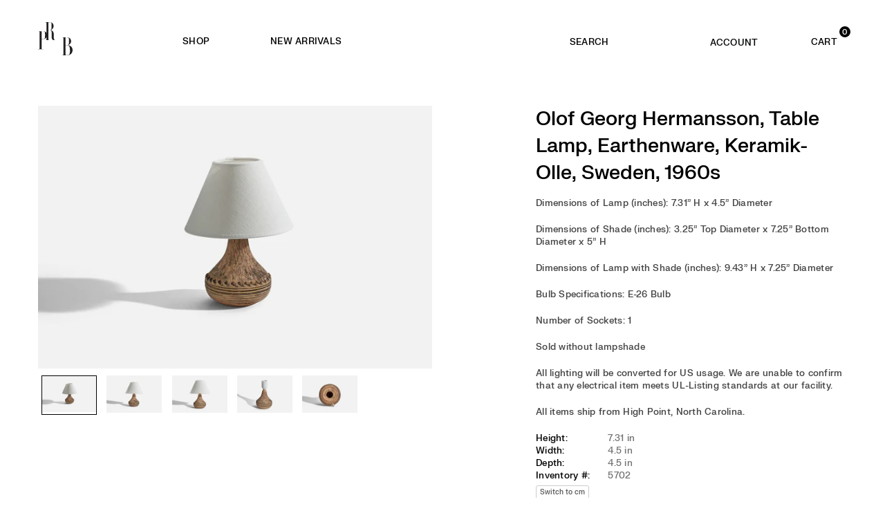

--- FILE ---
content_type: text/html; charset=utf-8
request_url: https://prbcollection.com/products/5702-olof-georg-hermansson-table-lamp-earthenware-keramik-olle-sweden-1960s
body_size: 54018
content:
<!doctype html>
<html class="no-js" lang="en" ><head><meta charset="utf-8"><meta http-equiv="X-UA-Compatible" content="IE=edge,chrome=1"><meta name="viewport" content="width=device-width, initial-scale=1.0"><meta name="theme-color" content="#000"><meta name="google-site-verification" content="rYyx6QhzarAhssmegmq9BVK6nvLRhLRll2r2n4mxsWI" /><meta name="format-detection" content="telephone=no"><link rel="canonical" href="https://prbcollection.com/products/5702-olof-georg-hermansson-table-lamp-earthenware-keramik-olle-sweden-1960s"><link rel="preconnect" href="https://cdn.shopify.com" crossorigin><link rel="dns-prefetch" href="https://prbcollection.com" crossorigin><link rel="dns-prefetch" href="https://prb-collection01.myshopify.com" crossorigin><link rel="stylesheet" href="//prbcollection.com/cdn/shop/t/10/assets/custom.css?v=7781384506253911531705688428" type="text/css" media="all"><link rel="preconnect" href="https://fonts.shopifycdn.com" crossorigin><link rel="shortcut icon" href="//prbcollection.com/cdn/shop/files/PRB-favicon_32x32.png?v=1680805924" type="image/png"><link rel="apple-touch-icon-precomposed" type="image/png" sizes="152x152" href="//prbcollection.com/cdn/shop/files/PRB-favicon_152x.png?v=1680805924"><title>Olof Georg Hermansson, Table Lamp, Earthenware, Keramik-Olle, Sweden,&ndash; PRB</title><meta name="description" content="Dimensions of Lamp (inches): 7.31” H x 4.5” Diameter Dimensions of Shade (inches): 3.25” Top Diameter x 7.25” Bottom Diameter x 5” H Dimensions of Lamp with Shade (inches): 9.43” H x 7.25” Diameter Bulb Specifications: E-26 Bulb Number of Sockets: 1 Sold without lampshade All lighting will be converted for US usage. We"><!-- /snippets/social-meta-tags.liquid --> <meta name="keywords" content="PRB, prbcollection.com" /><meta name="author" content="PRB Collection"><meta property="og:site_name" content="PRB"><meta property="og:url" content="https://prbcollection.com/products/5702-olof-georg-hermansson-table-lamp-earthenware-keramik-olle-sweden-1960s"><meta property="og:title" content="Olof Georg Hermansson, Table Lamp, Earthenware, Keramik-Olle, Sweden, 1960s"><meta property="og:type" content="product"><meta property="og:description" content="Dimensions of Lamp (inches): 7.31” H x 4.5” Diameter Dimensions of Shade (inches): 3.25” Top Diameter x 7.25” Bottom Diameter x 5” H Dimensions of Lamp with Shade (inches): 9.43” H x 7.25” Diameter Bulb Specifications: E-26 Bulb Number of Sockets: 1 Sold without lampshade All lighting will be converted for US usage. We"><meta property="og:price:amount" content="1,500.00"><meta property="og:price:currency" content="USD"><meta property="og:image" content="http://prbcollection.com/cdn/shop/files/283ab5d823355f12de514ac5afcb9872_1200x1200.jpg?v=1689875419"><meta property="og:image" content="http://prbcollection.com/cdn/shop/files/3a8a9b039302441300f37fac482cf0f3_1200x1200.jpg?v=1689875422"><meta property="og:image" content="http://prbcollection.com/cdn/shop/files/f130452e02644575d89e6db46034bbac_1200x1200.jpg?v=1689875425"><meta property="og:image:secure_url" content="https://prbcollection.com/cdn/shop/files/283ab5d823355f12de514ac5afcb9872_1200x1200.jpg?v=1689875419"><meta property="og:image:secure_url" content="https://prbcollection.com/cdn/shop/files/3a8a9b039302441300f37fac482cf0f3_1200x1200.jpg?v=1689875422"><meta property="og:image:secure_url" content="https://prbcollection.com/cdn/shop/files/f130452e02644575d89e6db46034bbac_1200x1200.jpg?v=1689875425"><meta name="twitter:site" content="@adornthemes"><meta name="twitter:card" content="summary_large_image"><meta name="twitter:title" content="Olof Georg Hermansson, Table Lamp, Earthenware, Keramik-Olle, Sweden, 1960s"><meta name="twitter:description" content="Dimensions of Lamp (inches): 7.31” H x 4.5” Diameter Dimensions of Shade (inches): 3.25” Top Diameter x 7.25” Bottom Diameter x 5” H Dimensions of Lamp with Shade (inches): 9.43” H x 7.25” Diameter Bulb Specifications: E-26 Bulb Number of Sockets: 1 Sold without lampshade All lighting will be converted for US usage. We">
<link rel="preload" as="font" href="//prbcollection.com/cdn/fonts/karla/karla_n4.40497e07df527e6a50e58fb17ef1950c72f3e32c.woff2" type="font/woff2" crossorigin><link rel="preload" as="font" href="//prbcollection.com/cdn/fonts/karla/karla_n7.4358a847d4875593d69cfc3f8cc0b44c17b3ed03.woff2" type="font/woff2" crossorigin><link rel="preload" as="font" href="//prbcollection.com/cdn/fonts/lato/lato_n4.c3b93d431f0091c8be23185e15c9d1fee1e971c5.woff2" type="font/woff2" crossorigin><link rel="preload" as="font" href="//prbcollection.com/cdn/fonts/lato/lato_n7.900f219bc7337bc57a7a2151983f0a4a4d9d5dcf.woff2" type="font/woff2" crossorigin><link rel="preload" as="font" href="//prbcollection.com/cdn/shop/t/10/assets/adorn-icons.woff2?v=23110375483909177801687554990" type="font/woff2" crossorigin><style type="text/css">:root{--ft1:Karla,sans-serif;--ft2:Karla,sans-serif;--ft3:Lato,sans-serif;--site_gutter:15px;--grid_gutter:30px;--grid_gutter_sm:15px; --input_height:38px;--input_height_sm:32px;--error:#d20000}*,::after,::before{box-sizing:border-box}article,aside,details,figcaption,figure,footer,header,hgroup,main,menu,nav,section,summary{display:block}body,button,input,select,textarea{font-family:-apple-system,BlinkMacSystemFont,"Segoe UI","Roboto","Oxygen","Ubuntu","Cantarell","Helvetica Neue",sans-serif;-webkit-font-smoothing:antialiased;-webkit-text-size-adjust:100%}a{background-color:transparent}a,a:after,a:before{transition:all .3s ease-in-out}b,strong{font-weight:700;}em{font-style:italic}small{font-size:80%}sub,sup{font-size:75%;line-height:0;position:relative;vertical-align:baseline}sup{top:-.5em}sub{bottom:-.25em}img{max-width:100%;border:0}button,input,optgroup,select,textarea{color:inherit;font:inherit;margin:0;outline:0}button[disabled],input[disabled]{cursor:default}[type=button]::-moz-focus-inner,[type=reset]::-moz-focus-inner,[type=submit]::-moz-focus-inner,button::-moz-focus-inner{border-style:none;padding:0}[type=button]:-moz-focusring,[type=reset]:-moz-focusring,[type=submit]:-moz-focusring,button:-moz-focusring{outline:1px dotted ButtonText}input[type=email],input[type=number],input[type=password],input[type=search]{-webkit-appearance:none;-moz-appearance:none}table{width:100%;border-collapse:collapse;border-spacing:0}td,th{padding:0}textarea{overflow:auto;-webkit-appearance:none;-moz-appearance:none}[tabindex='-1']:focus{outline:0}a,img{outline:0!important;border:0}[role=button],a,button,input,label,select,textarea{touch-action:manipulation}.fl,.flex{display:flex}.fl1,.flex-item{flex:1}.clearfix::after{content:'';display:table;clear:both}.clear{clear:both}.icon__fallback-text,.v-hidden{position:absolute!important;overflow:hidden;clip:rect(0 0 0 0);height:1px;width:1px;margin:-1px;padding:0;border:0}.visibility-hidden{visibility:hidden}.js-focus-hidden:focus{outline:0}.no-js:not(html),.no-js .js{display:none}.no-js .no-js:not(html){display:block}.skip-link:focus{clip:auto;width:auto;height:auto;margin:0;color:#111;background-color:#fff;padding:10px;opacity:1;z-index:10000;transition:none}blockquote{background:#f8f8f8;font-weight:600;font-size:15px;font-style:normal;text-align:center;padding:0 30px;margin:0}.rte blockquote{padding:25px;margin-bottom:20px}blockquote p+cite{margin-top:7.5px}blockquote cite{display:block;font-size:13px;font-style:inherit}code,pre{font-family:Consolas,monospace;font-size:1em}pre{overflow:auto}.rte:last-child{margin-bottom:0}.rte .h1,.rte .h2,.rte .h3,.rte .h4,.rte .h5,.rte .h6,.rte h1,.rte h2,.rte h3,.rte h4,.rte h5,.rte h6{margin-top:15px;margin-bottom:7.5px}.rte .h1:first-child,.rte .h2:first-child,.rte .h3:first-child,.rte .h4:first-child,.rte .h5:first-child,.rte .h6:first-child,.rte h1:first-child,.rte h2:first-child,.rte h3:first-child,.rte h4:first-child,.rte h5:first-child,.rte h6:first-child{margin-top:0}.rte li{margin-bottom:4px;list-style:inherit}.rte li:last-child{margin-bottom:0}.rte-setting{margin-bottom:11.11111px}.rte-setting:last-child{margin-bottom:0}p:last-child{margin-bottom:0}li{list-style:none}.fine-print{font-size:1.07692em;font-style:italic;margin:20px 0}.txt--minor{font-size:80%}.txt--emphasis{font-style:italic}.icon{display:inline-block;width:20px;height:20px;vertical-align:middle;fill:currentColor}.no-svg .icon{display:none}svg.icon:not(.icon--full-color) circle,svg.icon:not(.icon--full-color) ellipse,svg.icon:not(.icon--full-color) g,svg.icon:not(.icon--full-color) line,svg.icon:not(.icon--full-color) path,svg.icon:not(.icon--full-color) polygon,svg.icon:not(.icon--full-color) polyline,svg.icon:not(.icon--full-color) rect,symbol.icon:not(.icon--full-color) circle,symbol.icon:not(.icon--full-color) ellipse,symbol.icon:not(.icon--full-color) g,symbol.icon:not(.icon--full-color) line,symbol.icon:not(.icon--full-color) path,symbol.icon:not(.icon--full-color) polygon,symbol.icon:not(.icon--full-color) polyline,symbol.icon:not(.icon--full-color) rect{fill:inherit;stroke:inherit}.no-svg .icon__fallback-text{position:static!important;overflow:inherit;clip:none;height:auto;width:auto;margin:0}ol,ul{margin:0;padding:0}ol{list-style:decimal}.list--inline{padding:0;margin:0}.list--inline li{display:inline-block;margin-bottom:0;vertical-align:middle}.rte img{height:auto}.rte table{table-layout:fixed}.rte ol,.rte ul{margin:20px 0 30px 30px}.rte ol.list--inline,.rte ul.list--inline{margin-left:0}.rte ul{list-style:disc outside}.rte ul ul{list-style:circle outside}.rte ul ul ul{list-style:square outside}.rte a:not(.btn){padding-bottom:1px}.tc .rte ol,.tc .rte ul,.tc.rte ol,.tc.rte ul{margin-left:0;list-style-position:inside}.rte__table-wrapper{max-width:100%;overflow:auto;-webkit-overflow-scrolling:touch}svg:not(:root){overflow:hidden}.video-wrapper{position:relative;overflow:hidden;max-width:100%;padding-bottom:56.25%;height:0;height:auto}.video-wrapper iframe{position:absolute;top:0;left:0;width:100%;height:100%}form{margin:0}legend{border:0;padding:0}button,input[type=submit],label[for]{cursor:pointer}input[type=text]{-webkit-appearance:none;-moz-appearance:none}[type=checkbox]+label,[type=radio]+label{display:inline-block;margin-bottom:0}textarea{min-height:100px}input[type=checkbox],input[type=radio]{margin:0 5px 0 0;vertical-align:middle}select::-ms-expand{display:none}.label--hidden{position:absolute;height:0;width:0;margin-bottom:0;overflow:hidden;clip:rect(1px,1px,1px,1px)}.form-vertical input,.form-vertical select,.form-vertical textarea{display:block;width:100%}.form-vertical [type=checkbox],.form-vertical [type=radio]{display:inline-block;width:auto;margin-right:5px}.form-vertical .btn,.form-vertical [type=submit]{display:inline-block;width:auto}.grid--table{display:table;table-layout:fixed;width:100%}.grid--table>.gitem{float:none;display:table-cell;vertical-align:middle}.is-transitioning{display:block!important;visibility:visible!important}.mr0{margin:0 !important;}.pd0{ padding:0 !important;}.db{display:block}.dbi{display:inline-block}.dn, .hidden,.btn.loading .txt {display:none}.of_hidden {overflow:hidden}.pa {position:absolute}.pr {position:relative}.fw-300{font-weight:300}.fw-400{font-weight:400}.fw-500{font-weight:500}.fw-600{font-weight:600}b,strong,.fw-700{font-weight:400}em, .em{font-style:italic}.tt-u{text-transform:uppercase}.tt-l{text-transform:lowercase}.tt-c{text-transform:capitalize}.tt-n{text-transform:none}.list-bullet,.list-arrow,.list-square,.order-list{padding:0 0 15px 15px;}.list-bullet li {list-style:disc; padding:4px 0; }.list-bullet ul, .list-circle ul, .list-arrow ul, .order-list li {padding-left:15px;}.list-square li {list-style:square; padding:4px 0; } .list-arrow li {list-style:disclosure-closed; padding:4px 0; }.order-list li {list-style:decimal; padding:4px 0; }.tdn {text-decoration:none!important}.tdu {text-decoration:underline}.imgFt{position:absolute;top:0;left:0;width:100%;height:100%;object-fit:cover; object-position:center; }.imgFl { display:block; width:100%; height:auto; }.imgWrapper { display:block; margin:auto; }.autoHt { height:auto; }.bgImg { background-size:cover; background-repeat:no-repeat; background-position:center; }.grid-sizer{width:25%; position:absolute}.w_auto {width:auto!important}.h_auto{height:auto}.w_100{width:100%!important}.h_100{height:100%!important}.pd10 {padding:10px;}.grid{display:flex;flex-wrap:wrap;list-style:none;margin:0 -7.5px }.gitem{flex:0 0 auto;padding-left:7.5px;padding-right:7.5px;width:100%}.col-1,.rwcols-1 .gitem, .wd100{width:100%}.col-2,.rwcols-2 .gitem,.wd50{width:50%}.col-3,.rwcols-3 .gitem,.wd33{width:33.33333%}.col-4,.rwcols-4 .gitem,.wd25{width:25%}.col-5,.rwcols-5 .gitem,.wd20{width:20%}.col-6,.rwcols-6 .gitem,.wd16{width:16.66667%}.col-7,.rwcols-7 .gitem,.wd14{width:14.28571%}.col-8,.rwcols-8 .gitem,.wd12{width:12.5%}.col-9,.rwcols-9 .gitem,.wd11{width:11.11111%}.col-10,.rwcols-10 .gitem,.wd10{width:10%}.wd30{width:30%}.wd37{width:37.5%}.wd40{width:40%}.wd60{width:60%}.wd62{width:62.5%}.wd66{width:66.66667%}.wd70{width:70%}.wd75{width:75%}.wd80{width:80%}.wd83{width:83.33333%}.wd87{width:87.5%}.wd90{width:90%}.wd100{width:100%}.show{display:block!important}.hide{display:none!important}.grid-products{margin:0 -0.0px}.grid-products .gitem{padding-left:0.0px;padding-right:0.0px}.f-row{flex-direction:row}.f-col{flex-direction:column}.f-wrap{flex-wrap:wrap}.f-nowrap{flex-wrap:nowrap}.f-jcs{justify-content:flex-start}.f-jce{justify-content:flex-end}.f-jcc{justify-content:center}.f-jcsb{justify-content:space-between}.f-jcsa{justify-content:space-around}.f-jcse{justify-content:space-evenly}.f-ais{align-items:flex-start}.f-aie{align-items:flex-end}.f-aic{align-items:center}.f-aib{align-items:baseline}.f-aist{align-items:stretch}.f-acs{align-content:flex-start}.f-ace{align-content:flex-end}.f-acc{align-content:center}.f-acsb{align-content:space-between}.f-acsa{align-content:space-around}.f-acst{align-content:stretch}.f-asa{align-self:auto}.f-ass{align-self:flex-start}.f-ase{align-self:flex-end}.f-asc{align-self:center}.f-asb{align-self:baseline}.f-asst{align-self:stretch}.order0{order:0}.order1{order:1}.order2{order:2}.order3{order:3}.tl{text-align:left!important}.tc{text-align:center!important}.tr{text-align:right!important}.m_auto{margin-left:auto;margin-right:auto}.ml_auto{margin-left:auto}.mr_auto{margin-right:auto}.m0{margin:0!important}.mt0{margin-top:0!important}.ml0{margin-left:0!important}.mr0{margin-right:0!important}.mb0{margin-bottom:0!important}.ml5{margin-left:5px}.mt5{margin-top:5px}.mr5{margin-right:5px}.mb5{margin-bottom:5px}.ml10{margin-left:10px}.mt10{margin-top:10px}.mr10{margin-right:10px}.mb10{margin-bottom:10px}.ml15{margin-left:15px}.mt15{margin-top:15px}.mr15{margin-right:15px}.mb15{margin-bottom:15px}.ml20{margin-left:20px}.mt20{margin-top:20px!important}.mr20{margin-right:20px}.mb20{margin-bottom:20px}.ml25{margin-left:25px}.mt25{margin-top:25px}.mr25{margin-right:25px}.mb25{margin-bottom:25px}.ml30{margin-left:30px}.mt30{margin-top:30px}.mr30{margin-right:30px}.mb30{margin-bottom:30px}.mb35{margin-bottom:35px}.mb40{margin-bottom:40px}.mb45{margin-bottom:45px}.mb50{margin-bottom:50px}@media (min-width:768px){.col-md-1{width:100%}.col-md-2,.rwcols-md-2 .gitem,.wd50-md{width:50%}.col-md-3,.rwcols-md-3 .gitem,.wd33-md{width:33.33333%}.col-md-4,.rwcols-md-4 .gitem,.wd25-md{width:25%}.col-md-5,.rwcols-md-5 .gitem,.wd20-md{width:20%}.col-md-6,.rwcols-md-6 .gitem,.wd16-md{width:16.66667%}.col-md-7,.rwcols-md-7 .gitem,.wd14-md{width:14.28571%}.col-md-8,.rwcols-md-8 .gitem,.wd12-md{width:12.5%}.col-md-9,.rwcols-md-9 .gitem,.wd11-md{width:11.11111%}.col-md-10,.rwcols-md-10 .gitem,.wd10-md{width:10%}.wd30-md{width:30%}.wd37-md{width:37.5%}.wd40-md{width:40%}.wd60-md{width:60%}.wd62-md{width:62.5%}.wd66-md{width:66.66667%}.wd70-md{width:70%}.wd75-md{width:75%}.wd80-md{width:80%}.wd83-md{width:83.33333%}.wd87-md{width:87.5%}.wd90-md{width:90%}.tl-md{text-align:left!important}.tc-md{text-align:center!important}.tr-md{text-align:right!important}.f-row-md{flex-direction:row}.f-col-md{flex-direction:column}.f-wrap-md{flex-wrap:wrap}.f-nowrap-md{flex-wrap:nowrap}.f-jcs-md{justify-content:flex-start}.f-jce-md{justify-content:flex-end}.f-jcc-md{justify-content:center}.f-jcsb-md{justify-content:space-between}.f-jcsa-md{justify-content:space-around}.f-jcse-md{justify-content:space-evenly}.f-ais-md{align-items:flex-start}.f-aie-md{align-items:flex-end}.f-aic-md{align-items:center}.f-aib-md{align-items:baseline}.f-aist-md{align-items:stretch}.f-acs-md{align-content:flex-start}.f-ace-md{align-content:flex-end}.f-acc-md{align-content:center}.f-acsb-md{align-content:space-between}.f-acsa-md{align-content:space-around}.f-acst-md{align-content:stretch}.f-asa-md{align-self:auto}.f-ass-md{align-self:flex-start}.f-ase-md{align-self:flex-end}.f-asc-md{align-self:center}.f-asb-md{align-self:baseline}.f-asst-md{align-self:stretch}.mb0-md{margin-bottom:0}.mb5-md{margin-bottom:5px}.mb10-md{margin-bottom:10px}.mb15-md{margin-bottom:15px}.mb20-md{margin-bottom:20px}.mb25-md{margin-bottom:25px}.mb30-md{margin-bottom:30px}.mb35-md{margin-bottom:35px}.mb40-md{margin-bottom:40px}.mb45-md{margin-bottom:45px}.mb50-md{margin-bottom:50px}}@media (min-width:1025px){.grid{margin:0 -15px }.gitem{padding-left:15px;padding-right:15px }.col-lg-1{width:100%}.col-lg-2,.rwcols-lg-2 .gitem,.wd50-lg{width:50%}.col-lg-3,.rwcols-lg-3 .gitem,.wd33-lg{width:33.33333%}.col-lg-4,.rwcols-lg-4 .gitem,.wd25-lg{width:25%}.col-lg-5,.rwcols-lg-5 .gitem,.wd20-lg{width:20%}.col-lg-6,.rwcols-lg-6 .gitem,.wd16-lg{width:16.66667%}.col-lg-7,.rwcols-lg-7 .gitem,.wd14-lg{width:14.28571%}.col-lg-8,.rwcols-lg-8 .gitem,.wd12-lg{width:12.5%}.col-lg-9,.rwcols-lg-9 .gitem,.wd11-lg{width:11.11111%}.col-lg-10,.rwcols-lg-10 .gitem,.wd10-lg{width:10%}.wd30-lg{width:30%}.wd37-lg{width:37.5%}.wd40-lg{width:40%}.wd60-lg{width:60%}.wd62-lg{width:62.5%}.wd66-lg{width:66.66667%}.wd70-lg{width:70%}.wd75-lg{width:75%}.wd80-lg{width:80%}.wd83-lg{width:83.33333%}.wd87-lg{width:87.5%}.wd90-lg{width:90%}.show-lg{display:block!important}.hide-lg{display:none!important}.f-row-lg{flex-direction:row}.f-col-lg{flex-direction:column}.f-wrap-lg{flex-wrap:wrap}.f-nowrap-lg{flex-wrap:nowrap}.tl-lg {text-align:left!important}.tc-lg {text-align:center!important}.tr-lg {text-align:right!important}.grid-products{margin:0 -12.5px}.grid-products .gitem{padding-left:12.5px;padding-right:12.5px}}@media (min-width:1280px){.col-xl-1{width:100%}.col-xl-2,.rwcols-xl-2 .gitem,.wd50-xl{width:50%}.col-xl-3,.rwcols-xl-3 .gitem,.wd33-xl{width:33.33333%}.col-xl-4,.rwcols-xl-4 .gitem,.wd25-xl{width:25%}.col-xl-5,.rwcols-xl-5 .gitem,.wd20-xl{width:20%}.col-xl-6,.rwcols-xl-6 .gitem,.wd16-xl{width:16.66667%}.col-xl-7,.rwcols-xl-7 .gitem,.wd14-xl{width:14.28571%}.col-xl-8,.rwcols-xl-8 .gitem,.wd12-xl{width:12.5%}.col-xl-9,.rwcols-xl-9 .gitem,.wd11-xl{width:11.11111%}.col-xl-10,.rwcols-xl-10 .gitem,.wd10-xl{width:10%}.wd30-xl{width:30%}.wd37-xl{width:37.5%}.wd40-xl{width:40%}.wd60-xl{width:60%}.wd62-xl{width:62.5%}.wd66-xl{width:66.66667%}.wd70-xl{width:70%}.wd75-xl{width:75%}.wd80-xl{width:80%}.wd83-xl{width:83.33333%}.wd87-xl{width:87.5%}.wd90-xl{width:90%}.show-xl{display:block!important}.hide-xl{display:none!important}.f-wrap-xl{flex-wrap:wrap}.f-col-xl{flex-direction:column}.tl-xl {text-align:left!important}.tc-xl {text-align:center!important}.tr-xl {text-align:right!important}}@media only screen and (min-width:768px) and (max-width:1025px){.show-md{display:block!important}.hide-md{display:none!important}}@media only screen and (max-width:767px){.show-sm{display:block!important}.hide-sm{display:none!important}}@font-face{font-family:Adorn-Icons;src:url("//prbcollection.com/cdn/shop/t/10/assets/adorn-icons.woff2?v=23110375483909177801687554990") format('woff2'),url("//prbcollection.com/cdn/shop/t/10/assets/adorn-icons.woff?v=3660380726993999231687554990") format('woff');font-weight:400;font-style:normal;font-display:swap}.at{font:normal normal normal 15px/1 Adorn-Icons;speak:none;text-transform:none;display:inline-block;vertical-align:middle;text-rendering:auto;-webkit-font-smoothing:antialiased;-moz-osx-font-smoothing:grayscale}@font-face {font-family: Karla;font-weight: 300;font-style: normal;font-display: swap;src: url("//prbcollection.com/cdn/fonts/karla/karla_n3.f7dc1a43fe7705188329bd9a5b672565b62caa55.woff2") format("woff2"), url("//prbcollection.com/cdn/fonts/karla/karla_n3.f54b0d52b91dc25f449929e75e47b6984ea8b078.woff") format("woff");}@font-face {font-family: Karla;font-weight: 400;font-style: normal;font-display: swap;src: url("//prbcollection.com/cdn/fonts/karla/karla_n4.40497e07df527e6a50e58fb17ef1950c72f3e32c.woff2") format("woff2"), url("//prbcollection.com/cdn/fonts/karla/karla_n4.e9f6f9de321061073c6bfe03c28976ba8ce6ee18.woff") format("woff");}@font-face {font-family: Karla;font-weight: 500;font-style: normal;font-display: swap;src: url("//prbcollection.com/cdn/fonts/karla/karla_n5.0f2c50ba88af8c39d2756f2fc9dfccf18f808828.woff2") format("woff2"), url("//prbcollection.com/cdn/fonts/karla/karla_n5.88d3e57f788ee4a41fa11fc99b9881ce077acdc2.woff") format("woff");}@font-face {font-family: Karla;font-weight: 600;font-style: normal;font-display: swap;src: url("//prbcollection.com/cdn/fonts/karla/karla_n6.11d2ca9baa9358585c001bdea96cf4efec1c541a.woff2") format("woff2"), url("//prbcollection.com/cdn/fonts/karla/karla_n6.f61bdbc760ad3ce235abbf92fc104026b8312806.woff") format("woff");}@font-face {font-family: Karla;font-weight: 700;font-style: normal;font-display: swap;src: url("//prbcollection.com/cdn/fonts/karla/karla_n7.4358a847d4875593d69cfc3f8cc0b44c17b3ed03.woff2") format("woff2"), url("//prbcollection.com/cdn/fonts/karla/karla_n7.96e322f6d76ce794f25fa29e55d6997c3fb656b6.woff") format("woff");}@font-face {font-family: Lato;font-weight: 300;font-style: normal;font-display: swap;src: url("//prbcollection.com/cdn/fonts/lato/lato_n3.a7080ececf6191f1dd5b0cb021691ca9b855c876.woff2") format("woff2"), url("//prbcollection.com/cdn/fonts/lato/lato_n3.61e34b2ff7341f66543eb08e8c47eef9e1cde558.woff") format("woff");}@font-face {font-family: Lato;font-weight: 400;font-style: normal;font-display: swap;src: url("//prbcollection.com/cdn/fonts/lato/lato_n4.c3b93d431f0091c8be23185e15c9d1fee1e971c5.woff2") format("woff2"), url("//prbcollection.com/cdn/fonts/lato/lato_n4.d5c00c781efb195594fd2fd4ad04f7882949e327.woff") format("woff");}@font-face {font-family: Lato;font-weight: 500;font-style: normal;font-display: swap;src: url("//prbcollection.com/cdn/fonts/lato/lato_n5.b2fec044fbe05725e71d90882e5f3b21dae2efbd.woff2") format("woff2"), url("//prbcollection.com/cdn/fonts/lato/lato_n5.f25a9a5c73ff9372e69074488f99e8ac702b5447.woff") format("woff");}@font-face {font-family: Lato;font-weight: 600;font-style: normal;font-display: swap;src: url("//prbcollection.com/cdn/fonts/lato/lato_n6.38d0e3b23b74a60f769c51d1df73fac96c580d59.woff2") format("woff2"), url("//prbcollection.com/cdn/fonts/lato/lato_n6.3365366161bdcc36a3f97cfbb23954d8c4bf4079.woff") format("woff");}@font-face {font-family: Lato;font-weight: 700;font-style: normal;font-display: swap;src: url("//prbcollection.com/cdn/fonts/lato/lato_n7.900f219bc7337bc57a7a2151983f0a4a4d9d5dcf.woff2") format("woff2"), url("//prbcollection.com/cdn/fonts/lato/lato_n7.a55c60751adcc35be7c4f8a0313f9698598612ee.woff") format("woff");}.page-width { margin:0 auto; padding-left:10px; padding-right:10px; max-width:1400px; }.fullwidth { max-width:100%; padding-left:10px; padding-right:10px; }@media only screen and (min-width:766px) { .page-width { padding-left:15px; padding-right:15px; }.fullwidth { padding-left:15px; padding-right:15px; }}@media only screen and (min-width:1280px){.page-width { max-width:100%;padding-left:55px; padding-right:55px; }.fullwidth { padding-left:55px; padding-right:55px; }}.fullwidth.npd { padding-left:0; padding-right:0; }</style><link rel="stylesheet" href="//prbcollection.com/cdn/shop/t/10/assets/theme.css?v=14520946815379821731767621964" type="text/css" media="all">    <script src="//prbcollection.com/cdn/shop/t/10/assets/lazysizes.js?v=87699819761267479901687554991" async></script>  <script src="//prbcollection.com/cdn/shop/t/10/assets/jquery.min.js?v=8324501383853434791697144316"></script>    <script src="//prbcollection.com/cdn/shop/t/10/assets/jquery.magnific-popup.min.js?v=184369421263510081681697145149"defer="defer"></script><script>var theme = {strings:{addToCart:"Add to cart",preOrder:"Pre-Order",soldOut:"Sold out",unavailable:"Unavailable",showMore:"Show More",showLess:"Show Less"},mlcurrency:false,moneyFormat:"${{amount}}",currencyFormat:"money_with_currency_format",shopCurrency:"USD",autoCurrencies:true,money_currency_format:"${{amount}} USD",money_format:"${{amount}}",ajax_cart:true,fixedHeader:true,animation:false,animationMobile:true,searchresult:"See all results",wlAvailable:"Available in Wishlist",rtl:false,};document.documentElement.className = document.documentElement.className.replace('no-js', 'js');var Metatheme = null,thm = 'Avone', shpeml = 'info@prbcollection.com', dmn = window.location.hostname;        window.lazySizesConfig = window.lazySizesConfig || {};window.lazySizesConfig.loadMode = 1;      window.lazySizesConfig.loadHidden = false;        window.shopUrl = 'https://prbcollection.com';      window.routes = {        cart_add_url: '/cart/add',        cart_change_url: '/cart/change',        cart_update_url: '/cart/update',        cart_url: '/cart',        predictive_search_url: '/search/suggest'      };      window.cartStrings = {        error: `There was an error while updating your cart. Please try again.`,        quantityError: `You can only add [quantity] of this item.`      };</script><script src="//prbcollection.com/cdn/shop/t/10/assets/vendor.js?v=154559527474465178371687554991" defer="defer"></script>
   <script>window.performance && window.performance.mark && window.performance.mark('shopify.content_for_header.start');</script><meta name="facebook-domain-verification" content="7dyqmagfjx8c1kqj2wm6uchgv70otu">
<meta name="google-site-verification" content="BKX6nluisXMMAIq_jjFl4SQy6p-Sic4w5E2kuHV6Iv4">
<meta id="shopify-digital-wallet" name="shopify-digital-wallet" content="/72418591016/digital_wallets/dialog">
<meta name="shopify-checkout-api-token" content="11edf9f26cd9541b9f0cfe0150514c5e">
<meta id="in-context-paypal-metadata" data-shop-id="72418591016" data-venmo-supported="false" data-environment="production" data-locale="en_US" data-paypal-v4="true" data-currency="USD">
<link rel="alternate" type="application/json+oembed" href="https://prbcollection.com/products/5702-olof-georg-hermansson-table-lamp-earthenware-keramik-olle-sweden-1960s.oembed">
<script async="async" data-src="/checkouts/internal/preloads.js?locale=en-US"></script>
<link rel="preconnect" href="https://shop.app" crossorigin="anonymous">
<script async="async" data-src="https://shop.app/checkouts/internal/preloads.js?locale=en-US&shop_id=72418591016" crossorigin="anonymous"></script>
<script id="apple-pay-shop-capabilities" type="application/json">{"shopId":72418591016,"countryCode":"US","currencyCode":"USD","merchantCapabilities":["supports3DS"],"merchantId":"gid:\/\/shopify\/Shop\/72418591016","merchantName":"PRB","requiredBillingContactFields":["postalAddress","email"],"requiredShippingContactFields":["postalAddress","email"],"shippingType":"shipping","supportedNetworks":["visa","masterCard","amex","discover","elo","jcb"],"total":{"type":"pending","label":"PRB","amount":"1.00"},"shopifyPaymentsEnabled":true,"supportsSubscriptions":true}</script>
<script id="shopify-features" type="application/json">{"accessToken":"11edf9f26cd9541b9f0cfe0150514c5e","betas":["rich-media-storefront-analytics"],"domain":"prbcollection.com","predictiveSearch":true,"shopId":72418591016,"locale":"en"}</script>
<script>var Shopify = Shopify || {};
Shopify.shop = "prb-collection01.myshopify.com";
Shopify.locale = "en";
Shopify.currency = {"active":"USD","rate":"1.0"};
Shopify.country = "US";
Shopify.theme = {"name":"PRB Collection Design 2","id":152540414248,"schema_name":"Avone","schema_version":"5.1","theme_store_id":null,"role":"main"};
Shopify.theme.handle = "null";
Shopify.theme.style = {"id":null,"handle":null};
Shopify.cdnHost = "prbcollection.com/cdn";
Shopify.routes = Shopify.routes || {};
Shopify.routes.root = "/";</script>
<script type="module">!function(o){(o.Shopify=o.Shopify||{}).modules=!0}(window);</script>
<script>!function(o){function n(){var o=[];function n(){o.push(Array.prototype.slice.apply(arguments))}return n.q=o,n}var t=o.Shopify=o.Shopify||{};t.loadFeatures=n(),t.autoloadFeatures=n()}(window);</script>
<script>
  window.ShopifyPay = window.ShopifyPay || {};
  window.ShopifyPay.apiHost = "shop.app\/pay";
  window.ShopifyPay.redirectState = null;
</script>
<script id="shop-js-analytics" type="application/json">{"pageType":"product"}</script>
<script defer="defer" async type="module" data-src="//prbcollection.com/cdn/shopifycloud/shop-js/modules/v2/client.init-shop-cart-sync_C5BV16lS.en.esm.js"></script>
<script defer="defer" async type="module" data-src="//prbcollection.com/cdn/shopifycloud/shop-js/modules/v2/chunk.common_CygWptCX.esm.js"></script>
<script type="module">
  await import("//prbcollection.com/cdn/shopifycloud/shop-js/modules/v2/client.init-shop-cart-sync_C5BV16lS.en.esm.js");
await import("//prbcollection.com/cdn/shopifycloud/shop-js/modules/v2/chunk.common_CygWptCX.esm.js");

  window.Shopify.SignInWithShop?.initShopCartSync?.({"fedCMEnabled":true,"windoidEnabled":true});

</script>
<script>
  window.Shopify = window.Shopify || {};
  if (!window.Shopify.featureAssets) window.Shopify.featureAssets = {};
  window.Shopify.featureAssets['shop-js'] = {"shop-cart-sync":["modules/v2/client.shop-cart-sync_ZFArdW7E.en.esm.js","modules/v2/chunk.common_CygWptCX.esm.js"],"init-fed-cm":["modules/v2/client.init-fed-cm_CmiC4vf6.en.esm.js","modules/v2/chunk.common_CygWptCX.esm.js"],"shop-button":["modules/v2/client.shop-button_tlx5R9nI.en.esm.js","modules/v2/chunk.common_CygWptCX.esm.js"],"shop-cash-offers":["modules/v2/client.shop-cash-offers_DOA2yAJr.en.esm.js","modules/v2/chunk.common_CygWptCX.esm.js","modules/v2/chunk.modal_D71HUcav.esm.js"],"init-windoid":["modules/v2/client.init-windoid_sURxWdc1.en.esm.js","modules/v2/chunk.common_CygWptCX.esm.js"],"shop-toast-manager":["modules/v2/client.shop-toast-manager_ClPi3nE9.en.esm.js","modules/v2/chunk.common_CygWptCX.esm.js"],"init-shop-email-lookup-coordinator":["modules/v2/client.init-shop-email-lookup-coordinator_B8hsDcYM.en.esm.js","modules/v2/chunk.common_CygWptCX.esm.js"],"init-shop-cart-sync":["modules/v2/client.init-shop-cart-sync_C5BV16lS.en.esm.js","modules/v2/chunk.common_CygWptCX.esm.js"],"avatar":["modules/v2/client.avatar_BTnouDA3.en.esm.js"],"pay-button":["modules/v2/client.pay-button_FdsNuTd3.en.esm.js","modules/v2/chunk.common_CygWptCX.esm.js"],"init-customer-accounts":["modules/v2/client.init-customer-accounts_DxDtT_ad.en.esm.js","modules/v2/client.shop-login-button_C5VAVYt1.en.esm.js","modules/v2/chunk.common_CygWptCX.esm.js","modules/v2/chunk.modal_D71HUcav.esm.js"],"init-shop-for-new-customer-accounts":["modules/v2/client.init-shop-for-new-customer-accounts_ChsxoAhi.en.esm.js","modules/v2/client.shop-login-button_C5VAVYt1.en.esm.js","modules/v2/chunk.common_CygWptCX.esm.js","modules/v2/chunk.modal_D71HUcav.esm.js"],"shop-login-button":["modules/v2/client.shop-login-button_C5VAVYt1.en.esm.js","modules/v2/chunk.common_CygWptCX.esm.js","modules/v2/chunk.modal_D71HUcav.esm.js"],"init-customer-accounts-sign-up":["modules/v2/client.init-customer-accounts-sign-up_CPSyQ0Tj.en.esm.js","modules/v2/client.shop-login-button_C5VAVYt1.en.esm.js","modules/v2/chunk.common_CygWptCX.esm.js","modules/v2/chunk.modal_D71HUcav.esm.js"],"shop-follow-button":["modules/v2/client.shop-follow-button_Cva4Ekp9.en.esm.js","modules/v2/chunk.common_CygWptCX.esm.js","modules/v2/chunk.modal_D71HUcav.esm.js"],"checkout-modal":["modules/v2/client.checkout-modal_BPM8l0SH.en.esm.js","modules/v2/chunk.common_CygWptCX.esm.js","modules/v2/chunk.modal_D71HUcav.esm.js"],"lead-capture":["modules/v2/client.lead-capture_Bi8yE_yS.en.esm.js","modules/v2/chunk.common_CygWptCX.esm.js","modules/v2/chunk.modal_D71HUcav.esm.js"],"shop-login":["modules/v2/client.shop-login_D6lNrXab.en.esm.js","modules/v2/chunk.common_CygWptCX.esm.js","modules/v2/chunk.modal_D71HUcav.esm.js"],"payment-terms":["modules/v2/client.payment-terms_CZxnsJam.en.esm.js","modules/v2/chunk.common_CygWptCX.esm.js","modules/v2/chunk.modal_D71HUcav.esm.js"]};
</script>
<script>(function() {
  var isLoaded = false;
  function asyncLoad() {
    if (isLoaded) return;
    isLoaded = true;
    var urls = ["https:\/\/chimpstatic.com\/mcjs-connected\/js\/users\/49e998abecf75dabb1a64b5db\/3607a6089b29b841d9d9e3d17.js?shop=prb-collection01.myshopify.com","https:\/\/static.klaviyo.com\/onsite\/js\/UD75hw\/klaviyo.js?company_id=UD75hw\u0026shop=prb-collection01.myshopify.com","https:\/\/wholesale.good-apps.co\/storage\/js\/goodpa_wholesale-prb-collection01.myshopify.com.js?ver=31\u0026shop=prb-collection01.myshopify.com"];
    for (var i = 0; i < urls.length; i++) {
      var s = document.createElement('script');
      s.type = 'text/javascript';
      s.async = true;
      s.src = urls[i];
      var x = document.getElementsByTagName('script')[0];
      x.parentNode.insertBefore(s, x);
    }
  };
  document.addEventListener('StartAsyncLoading',function(event){asyncLoad();});if(window.attachEvent) {
    window.attachEvent('onload', function(){});
  } else {
    window.addEventListener('load', function(){}, false);
  }
})();</script>
<script id="__st">var __st={"a":72418591016,"offset":-18000,"reqid":"c277b1a8-ef60-41d5-a790-37f4c54b0d5e-1768727813","pageurl":"prbcollection.com\/products\/5702-olof-georg-hermansson-table-lamp-earthenware-keramik-olle-sweden-1960s","u":"0ea0fc3fc572","p":"product","rtyp":"product","rid":8387847192872};</script>
<script>window.ShopifyPaypalV4VisibilityTracking = true;</script>
<script id="captcha-bootstrap">!function(){'use strict';const t='contact',e='account',n='new_comment',o=[[t,t],['blogs',n],['comments',n],[t,'customer']],c=[[e,'customer_login'],[e,'guest_login'],[e,'recover_customer_password'],[e,'create_customer']],r=t=>t.map((([t,e])=>`form[action*='/${t}']:not([data-nocaptcha='true']) input[name='form_type'][value='${e}']`)).join(','),a=t=>()=>t?[...document.querySelectorAll(t)].map((t=>t.form)):[];function s(){const t=[...o],e=r(t);return a(e)}const i='password',u='form_key',d=['recaptcha-v3-token','g-recaptcha-response','h-captcha-response',i],f=()=>{try{return window.sessionStorage}catch{return}},m='__shopify_v',_=t=>t.elements[u];function p(t,e,n=!1){try{const o=window.sessionStorage,c=JSON.parse(o.getItem(e)),{data:r}=function(t){const{data:e,action:n}=t;return t[m]||n?{data:e,action:n}:{data:t,action:n}}(c);for(const[e,n]of Object.entries(r))t.elements[e]&&(t.elements[e].value=n);n&&o.removeItem(e)}catch(o){console.error('form repopulation failed',{error:o})}}const l='form_type',E='cptcha';function T(t){t.dataset[E]=!0}const w=window,h=w.document,L='Shopify',v='ce_forms',y='captcha';let A=!1;((t,e)=>{const n=(g='f06e6c50-85a8-45c8-87d0-21a2b65856fe',I='https://cdn.shopify.com/shopifycloud/storefront-forms-hcaptcha/ce_storefront_forms_captcha_hcaptcha.v1.5.2.iife.js',D={infoText:'Protected by hCaptcha',privacyText:'Privacy',termsText:'Terms'},(t,e,n)=>{const o=w[L][v],c=o.bindForm;if(c)return c(t,g,e,D).then(n);var r;o.q.push([[t,g,e,D],n]),r=I,A||(h.body.append(Object.assign(h.createElement('script'),{id:'captcha-provider',async:!0,src:r})),A=!0)});var g,I,D;w[L]=w[L]||{},w[L][v]=w[L][v]||{},w[L][v].q=[],w[L][y]=w[L][y]||{},w[L][y].protect=function(t,e){n(t,void 0,e),T(t)},Object.freeze(w[L][y]),function(t,e,n,w,h,L){const[v,y,A,g]=function(t,e,n){const i=e?o:[],u=t?c:[],d=[...i,...u],f=r(d),m=r(i),_=r(d.filter((([t,e])=>n.includes(e))));return[a(f),a(m),a(_),s()]}(w,h,L),I=t=>{const e=t.target;return e instanceof HTMLFormElement?e:e&&e.form},D=t=>v().includes(t);t.addEventListener('submit',(t=>{const e=I(t);if(!e)return;const n=D(e)&&!e.dataset.hcaptchaBound&&!e.dataset.recaptchaBound,o=_(e),c=g().includes(e)&&(!o||!o.value);(n||c)&&t.preventDefault(),c&&!n&&(function(t){try{if(!f())return;!function(t){const e=f();if(!e)return;const n=_(t);if(!n)return;const o=n.value;o&&e.removeItem(o)}(t);const e=Array.from(Array(32),(()=>Math.random().toString(36)[2])).join('');!function(t,e){_(t)||t.append(Object.assign(document.createElement('input'),{type:'hidden',name:u})),t.elements[u].value=e}(t,e),function(t,e){const n=f();if(!n)return;const o=[...t.querySelectorAll(`input[type='${i}']`)].map((({name:t})=>t)),c=[...d,...o],r={};for(const[a,s]of new FormData(t).entries())c.includes(a)||(r[a]=s);n.setItem(e,JSON.stringify({[m]:1,action:t.action,data:r}))}(t,e)}catch(e){console.error('failed to persist form',e)}}(e),e.submit())}));const S=(t,e)=>{t&&!t.dataset[E]&&(n(t,e.some((e=>e===t))),T(t))};for(const o of['focusin','change'])t.addEventListener(o,(t=>{const e=I(t);D(e)&&S(e,y())}));const B=e.get('form_key'),M=e.get(l),P=B&&M;t.addEventListener('DOMContentLoaded',(()=>{const t=y();if(P)for(const e of t)e.elements[l].value===M&&p(e,B);[...new Set([...A(),...v().filter((t=>'true'===t.dataset.shopifyCaptcha))])].forEach((e=>S(e,t)))}))}(h,new URLSearchParams(w.location.search),n,t,e,['guest_login'])})(!0,!1)}();</script>
<script integrity="sha256-4kQ18oKyAcykRKYeNunJcIwy7WH5gtpwJnB7kiuLZ1E=" data-source-attribution="shopify.loadfeatures" defer="defer" data-src="//prbcollection.com/cdn/shopifycloud/storefront/assets/storefront/load_feature-a0a9edcb.js" crossorigin="anonymous"></script>
<script crossorigin="anonymous" defer="defer" data-src="//prbcollection.com/cdn/shopifycloud/storefront/assets/shopify_pay/storefront-65b4c6d7.js?v=20250812"></script>
<script data-source-attribution="shopify.dynamic_checkout.dynamic.init">var Shopify=Shopify||{};Shopify.PaymentButton=Shopify.PaymentButton||{isStorefrontPortableWallets:!0,init:function(){window.Shopify.PaymentButton.init=function(){};var t=document.createElement("script");t.data-src="https://prbcollection.com/cdn/shopifycloud/portable-wallets/latest/portable-wallets.en.js",t.type="module",document.head.appendChild(t)}};
</script>
<script data-source-attribution="shopify.dynamic_checkout.buyer_consent">
  function portableWalletsHideBuyerConsent(e){var t=document.getElementById("shopify-buyer-consent"),n=document.getElementById("shopify-subscription-policy-button");t&&n&&(t.classList.add("hidden"),t.setAttribute("aria-hidden","true"),n.removeEventListener("click",e))}function portableWalletsShowBuyerConsent(e){var t=document.getElementById("shopify-buyer-consent"),n=document.getElementById("shopify-subscription-policy-button");t&&n&&(t.classList.remove("hidden"),t.removeAttribute("aria-hidden"),n.addEventListener("click",e))}window.Shopify?.PaymentButton&&(window.Shopify.PaymentButton.hideBuyerConsent=portableWalletsHideBuyerConsent,window.Shopify.PaymentButton.showBuyerConsent=portableWalletsShowBuyerConsent);
</script>
<script data-source-attribution="shopify.dynamic_checkout.cart.bootstrap">document.addEventListener("DOMContentLoaded",(function(){function t(){return document.querySelector("shopify-accelerated-checkout-cart, shopify-accelerated-checkout")}if(t())Shopify.PaymentButton.init();else{new MutationObserver((function(e,n){t()&&(Shopify.PaymentButton.init(),n.disconnect())})).observe(document.body,{childList:!0,subtree:!0})}}));
</script>
<link id="shopify-accelerated-checkout-styles" rel="stylesheet" media="screen" href="https://prbcollection.com/cdn/shopifycloud/portable-wallets/latest/accelerated-checkout-backwards-compat.css" crossorigin="anonymous">
<style id="shopify-accelerated-checkout-cart">
        #shopify-buyer-consent {
  margin-top: 1em;
  display: inline-block;
  width: 100%;
}

#shopify-buyer-consent.hidden {
  display: none;
}

#shopify-subscription-policy-button {
  background: none;
  border: none;
  padding: 0;
  text-decoration: underline;
  font-size: inherit;
  cursor: pointer;
}

#shopify-subscription-policy-button::before {
  box-shadow: none;
}

      </style>

<script>window.performance && window.performance.mark && window.performance.mark('shopify.content_for_header.end');</script><script defer src="https://prb-umami.8ishyv.easypanel.host/script.js" data-website-id="414af3fa-fb0a-4b19-998d-0afb8eb4942c"></script>
  <style>
    .sidebar .sidebar_widget{
    text-transform: capitalize;
    }
  </style>
<!-- BEGIN app block: shopify://apps/fontify/blocks/app-embed/334490e2-2153-4a2e-a452-e90bdeffa3cc --><link rel="preconnect" href="https://cdn.nitroapps.co" crossorigin=""><!-- shop nitro_fontify metafields --><style type="text/css" id="nitro-fontify" >
				 
		 
					@font-face {
				font-family: 'Gliko Modern Condensed M Light';
				src: url(https://cdn.nitroapps.co/fontify/prb-collection01.myshopify.com/gliko-modern-condensed-m-light.woff2?v=1696603598);
                font-display: swap;
			}
			h1,h2,.ct-inner-text h3.h3, .template-collection h1.bnrTtl {
				font-family: 'Gliko Modern Condensed M Light' ;
				
			}
		 
		
					 
		 
					@font-face {
				font-family: 'FK Grotesk Neue Medium';
				src: url(https://cdn.nitroapps.co/fontify/prb-collection01.myshopify.com/fk-grotesk-neue-medium.ttf?v=1696603598);
                font-display: swap;
			}
			p,a,li,h1,h2,h3,body p, .btn, #siteNav>li>a, .clbnrs .details h3, .sec-ttl .h3.ft2, .grid .details.tl h3, h1.product-single__title, .footer-top .h4, .footer-links li, #siteNav a, .faq-body .panel-title, .faq-body .panel-content, .at-search-l:before, .at-user-al:before, .at-sq-bag:before, .at-bars-l:before, .footer-block__item .text, input.tear-sheet {
				font-family: 'FK Grotesk Neue Medium' ;
				
			}
		 
		
					 
		 
					@font-face {
				font-family: 'Gliko Modern Condensed L Light';
				src: url(https://cdn.nitroapps.co/fontify/prb-collection01.myshopify.com/gliko-modern-condensed-l-light.woff2?v=1696603598);
                font-display: swap;
			}
			h1,h2 {
				font-family: 'Gliko Modern Condensed L Light' ;
				
			}
		 
		
					 
		 
					@font-face {
				font-family: 'FK Grotesk Neue Thin';
				src: url(https://cdn.nitroapps.co/fontify/prb-collection01.myshopify.com/fk-grotesk-neue-thin.ttf?v=1696603598);
                font-display: swap;
			}
			.descpp {
				font-family: 'FK Grotesk Neue Thin' ;
				font-weight: 100;
			}
		 
		
	</style>
<script>
    console.log(null);
    console.log(null);
  </script><script
  type="text/javascript"
  id="fontify-scripts"
>
  
  (function () {
    // Prevent duplicate execution
    if (window.fontifyScriptInitialized) {
      return;
    }
    window.fontifyScriptInitialized = true;

    if (window.opener) {
      // Remove existing listener if any before adding new one
      if (window.fontifyMessageListener) {
        window.removeEventListener('message', window.fontifyMessageListener, false);
      }

      function watchClosedWindow() {
        let itv = setInterval(function () {
          if (!window.opener || window.opener.closed) {
            clearInterval(itv);
            window.close();
          }
        }, 1000);
      }

      // Helper function to inject scripts and links from vite-tag content
      function injectScript(encodedContent) {
        

        // Decode HTML entities
        const tempTextarea = document.createElement('textarea');
        tempTextarea.innerHTML = encodedContent;
        const viteContent = tempTextarea.value;

        // Parse HTML content
        const tempDiv = document.createElement('div');
        tempDiv.innerHTML = viteContent;

        // Track duplicates within tempDiv only
        const scriptIds = new Set();
        const scriptSrcs = new Set();
        const linkKeys = new Set();

        // Helper to clone element attributes
        function cloneAttributes(source, target) {
          Array.from(source.attributes).forEach(function(attr) {
            if (attr.name === 'crossorigin') {
              target.crossOrigin = attr.value;
            } else {
              target.setAttribute(attr.name, attr.value);
            }
          });
          if (source.textContent) {
            target.textContent = source.textContent;
          }
        }

        // Inject scripts (filter duplicates within tempDiv)
        tempDiv.querySelectorAll('script').forEach(function(script) {
          const scriptId = script.getAttribute('id');
          const scriptSrc = script.getAttribute('src');

          // Skip if duplicate in tempDiv
          if ((scriptId && scriptIds.has(scriptId)) || (scriptSrc && scriptSrcs.has(scriptSrc))) {
            return;
          }

          // Track script
          if (scriptId) scriptIds.add(scriptId);
          if (scriptSrc) scriptSrcs.add(scriptSrc);

          // Clone and inject
          const newScript = document.createElement('script');
          cloneAttributes(script, newScript);

          document.head.appendChild(newScript);
        });

        // Inject links (filter duplicates within tempDiv)
        tempDiv.querySelectorAll('link').forEach(function(link) {
          const linkHref = link.getAttribute('href');
          const linkRel = link.getAttribute('rel') || '';
          const key = linkHref + '|' + linkRel;

          // Skip if duplicate in tempDiv
          if (linkHref && linkKeys.has(key)) {
            return;
          }

          // Track link
          if (linkHref) linkKeys.add(key);

          // Clone and inject
          const newLink = document.createElement('link');
          cloneAttributes(link, newLink);
          document.head.appendChild(newLink);
        });
      }

      // Function to apply preview font data


      function receiveMessage(event) {
        watchClosedWindow();
        if (event.data.action == 'fontify_ready') {
          console.log('fontify_ready');
          injectScript(`&lt;!-- BEGIN app snippet: vite-tag --&gt;


  &lt;script src=&quot;https://cdn.shopify.com/extensions/019bafe3-77e1-7e6a-87b2-cbeff3e5cd6f/fontify-polaris-11/assets/main-B3V8Mu2P.js&quot; type=&quot;module&quot; crossorigin=&quot;anonymous&quot;&gt;&lt;/script&gt;

&lt;!-- END app snippet --&gt;
  &lt;!-- BEGIN app snippet: vite-tag --&gt;


  &lt;link href=&quot;//cdn.shopify.com/extensions/019bafe3-77e1-7e6a-87b2-cbeff3e5cd6f/fontify-polaris-11/assets/main-GVRB1u2d.css&quot; rel=&quot;stylesheet&quot; type=&quot;text/css&quot; media=&quot;all&quot; /&gt;

&lt;!-- END app snippet --&gt;
`);

        } else if (event.data.action == 'font_audit_ready') {
          injectScript(`&lt;!-- BEGIN app snippet: vite-tag --&gt;


  &lt;script src=&quot;https://cdn.shopify.com/extensions/019bafe3-77e1-7e6a-87b2-cbeff3e5cd6f/fontify-polaris-11/assets/audit-DDeWPAiq.js&quot; type=&quot;module&quot; crossorigin=&quot;anonymous&quot;&gt;&lt;/script&gt;

&lt;!-- END app snippet --&gt;
  &lt;!-- BEGIN app snippet: vite-tag --&gt;


  &lt;link href=&quot;//cdn.shopify.com/extensions/019bafe3-77e1-7e6a-87b2-cbeff3e5cd6f/fontify-polaris-11/assets/audit-CNr6hPle.css&quot; rel=&quot;stylesheet&quot; type=&quot;text/css&quot; media=&quot;all&quot; /&gt;

&lt;!-- END app snippet --&gt;
`);

        } else if (event.data.action == 'preview_font_data') {
          const fontData = event?.data || null;
          window.fontifyPreviewData = fontData;
          injectScript(`&lt;!-- BEGIN app snippet: vite-tag --&gt;


  &lt;script src=&quot;https://cdn.shopify.com/extensions/019bafe3-77e1-7e6a-87b2-cbeff3e5cd6f/fontify-polaris-11/assets/preview-CH6oXAfY.js&quot; type=&quot;module&quot; crossorigin=&quot;anonymous&quot;&gt;&lt;/script&gt;

&lt;!-- END app snippet --&gt;
`);
        }
      }

      // Store reference to listener for cleanup
      window.fontifyMessageListener = receiveMessage;
      window.addEventListener('message', receiveMessage, false);

      // Send init message when window is opened from opener
      if (window.opener) {
        window.opener.postMessage({ action: `${window.name}_init`, data: JSON.parse(JSON.stringify({})) }, '*');
      }
    }
  })();
</script>


<!-- END app block --><!-- BEGIN app block: shopify://apps/essential-announcer/blocks/app-embed/93b5429f-c8d6-4c33-ae14-250fd84f361b --><script>
  
    window.essentialAnnouncementConfigs = [];
  
  window.essentialAnnouncementMeta = {
    productCollections: [{"id":471226220840,"handle":"all-products","title":"All Products","updated_at":"2026-01-16T22:21:31-05:00","body_html":"","published_at":"2024-01-15T17:00:00-05:00","sort_order":"price-desc","template_suffix":"","disjunctive":false,"rules":[{"column":"type","relation":"not_equals","condition":"VIP"},{"column":"type","relation":"not_equals","condition":"Preview"},{"column":"type","relation":"not_equals","condition":"Preview-2"},{"column":"type","relation":"not_equals","condition":"Preview-3"},{"column":"variant_inventory","relation":"greater_than","condition":"0"}],"published_scope":"global"},{"id":443961311528,"handle":"highlights","title":"Highlights","updated_at":"2026-01-16T22:21:31-05:00","body_html":"","published_at":"2023-03-23T18:34:26-04:00","sort_order":"price-desc","template_suffix":"","disjunctive":true,"rules":[{"column":"variant_inventory","relation":"greater_than","condition":"0"}],"published_scope":"global","image":{"created_at":"2023-03-23T18:53:21-04:00","alt":null,"width":313,"height":417,"src":"\/\/prbcollection.com\/cdn\/shop\/collections\/image_19.jpg?v=1679612002"}},{"id":442400506152,"handle":"lighting","title":"Lighting","updated_at":"2026-01-17T07:11:06-05:00","body_html":"","published_at":"2023-03-23T18:03:32-04:00","sort_order":"created-desc","template_suffix":"","disjunctive":true,"rules":[{"column":"type","relation":"equals","condition":"Sconces"},{"column":"type","relation":"equals","condition":"Pendants"},{"column":"type","relation":"equals","condition":"Chandeliers"},{"column":"type","relation":"equals","condition":"Flushmounts"},{"column":"type","relation":"equals","condition":"Table Lamps"},{"column":"type","relation":"equals","condition":"Floor Lamps"},{"column":"type","relation":"equals","condition":"Chandelier"},{"column":"type","relation":"equals","condition":"Ceiling Light"},{"column":"type","relation":"equals","condition":"Wall Lights"}],"published_scope":"global","image":{"created_at":"2023-03-07T16:22:01-05:00","alt":"","width":3000,"height":2000,"src":"\/\/prbcollection.com\/cdn\/shop\/collections\/5155v1.jpg?v=1698239751"}},{"id":477396074792,"handle":"new-arrivals","title":"New Arrivals","updated_at":"2026-01-16T22:21:31-05:00","body_html":"","published_at":"2024-05-07T10:17:38-04:00","sort_order":"created-desc","template_suffix":"","disjunctive":false,"rules":[{"column":"variant_inventory","relation":"greater_than","condition":"0"},{"column":"type","relation":"not_equals","condition":"VIP"},{"column":"title","relation":"not_equals","condition":"American Designer, Large Wall Mirrors, Bamboo, Rattan, USA, 1950s"}],"published_scope":"global"},{"id":455001866536,"handle":"table-lamps","title":"Table Lamps","updated_at":"2026-01-16T16:47:00-05:00","body_html":"","published_at":"2023-07-02T09:25:13-04:00","sort_order":"created-desc","template_suffix":"","disjunctive":true,"rules":[{"column":"type","relation":"equals","condition":"Table Lamps"},{"column":"type","relation":"equals","condition":"Table Lamps"}],"published_scope":"global"}],
    productData: {"id":8387847192872,"title":"Olof Georg Hermansson, Table Lamp, Earthenware, Keramik-Olle, Sweden, 1960s","handle":"5702-olof-georg-hermansson-table-lamp-earthenware-keramik-olle-sweden-1960s","description":"\u003cp\u003e\u003cspan style=\"font-weight: 400;\"\u003eDimensions of Lamp (inches): 7.31” H x 4.5” Diameter\u003c\/span\u003e\u003c\/p\u003e\n\u003cp\u003e\u003cspan style=\"font-weight: 400;\"\u003eDimensions of Shade (inches): 3.25” Top Diameter x 7.25” Bottom Diameter x 5” H\u003c\/span\u003e\u003c\/p\u003e\n\u003cp\u003e\u003cspan style=\"font-weight: 400;\"\u003eDimensions of Lamp with Shade (inches): 9.43” H x 7.25” Diameter\u003c\/span\u003e\u003c\/p\u003e\n\u003cp\u003e\u003cspan style=\"font-weight: 400;\"\u003eBulb Specifications: E-26 Bulb\u003c\/span\u003e\u003c\/p\u003e\n\u003cp\u003e\u003cspan style=\"font-weight: 400;\"\u003eNumber of Sockets: 1\u003c\/span\u003e\u003c\/p\u003e\n\u003cp\u003e\u003cspan style=\"font-weight: 400;\"\u003eSold without lampshade\u003c\/span\u003e\u003c\/p\u003e\n\u003cp\u003e\u003cspan style=\"font-weight: 400;\"\u003eAll lighting will be converted for US usage. We are unable to confirm that any electrical item meets UL-Listing standards at our facility.\u003c\/span\u003e\u003c\/p\u003e\u003cp\u003eAll items ship from High Point, North Carolina.\u003c\/p\u003e","published_at":"2024-02-28T13:21:28-05:00","created_at":"2023-07-11T17:52:24-04:00","vendor":"Keramik Olle","type":"Table Lamps","tags":["Brown","Ceramic","Earthenware"],"price":150000,"price_min":150000,"price_max":150000,"available":true,"price_varies":false,"compare_at_price":null,"compare_at_price_min":0,"compare_at_price_max":0,"compare_at_price_varies":false,"variants":[{"id":45561876218152,"title":"Default Title","option1":"Default Title","option2":null,"option3":null,"sku":"5702","requires_shipping":true,"taxable":true,"featured_image":null,"available":true,"name":"Olof Georg Hermansson, Table Lamp, Earthenware, Keramik-Olle, Sweden, 1960s","public_title":null,"options":["Default Title"],"price":150000,"weight":5443,"compare_at_price":null,"inventory_management":"shopify","barcode":null,"requires_selling_plan":false,"selling_plan_allocations":[]}],"images":["\/\/prbcollection.com\/cdn\/shop\/files\/283ab5d823355f12de514ac5afcb9872.jpg?v=1689875419","\/\/prbcollection.com\/cdn\/shop\/files\/3a8a9b039302441300f37fac482cf0f3.jpg?v=1689875422","\/\/prbcollection.com\/cdn\/shop\/files\/f130452e02644575d89e6db46034bbac.jpg?v=1689875425","\/\/prbcollection.com\/cdn\/shop\/files\/a7258f5c6a78907554248f1f784b59ef.jpg?v=1689875428","\/\/prbcollection.com\/cdn\/shop\/files\/45d89a8d830388cc11e7c6ee66ccb2c6.jpg?v=1689875431"],"featured_image":"\/\/prbcollection.com\/cdn\/shop\/files\/283ab5d823355f12de514ac5afcb9872.jpg?v=1689875419","options":["Title"],"media":[{"alt":"Mid-century and vintage 20th-century design, exclusive European and American furniture from PRB Collection.","id":35598051836200,"position":1,"preview_image":{"aspect_ratio":1.5,"height":2000,"width":3000,"src":"\/\/prbcollection.com\/cdn\/shop\/files\/283ab5d823355f12de514ac5afcb9872.jpg?v=1689875419"},"aspect_ratio":1.5,"height":2000,"media_type":"image","src":"\/\/prbcollection.com\/cdn\/shop\/files\/283ab5d823355f12de514ac5afcb9872.jpg?v=1689875419","width":3000},{"alt":"Mid-century and vintage 20th-century design, exclusive European and American furniture from PRB Collection.","id":35598052196648,"position":2,"preview_image":{"aspect_ratio":1.5,"height":2000,"width":3000,"src":"\/\/prbcollection.com\/cdn\/shop\/files\/3a8a9b039302441300f37fac482cf0f3.jpg?v=1689875422"},"aspect_ratio":1.5,"height":2000,"media_type":"image","src":"\/\/prbcollection.com\/cdn\/shop\/files\/3a8a9b039302441300f37fac482cf0f3.jpg?v=1689875422","width":3000},{"alt":"Mid-century and vintage 20th-century design, exclusive European and American furniture from PRB Collection.","id":35598052458792,"position":3,"preview_image":{"aspect_ratio":1.5,"height":2000,"width":3000,"src":"\/\/prbcollection.com\/cdn\/shop\/files\/f130452e02644575d89e6db46034bbac.jpg?v=1689875425"},"aspect_ratio":1.5,"height":2000,"media_type":"image","src":"\/\/prbcollection.com\/cdn\/shop\/files\/f130452e02644575d89e6db46034bbac.jpg?v=1689875425","width":3000},{"alt":"Mid-century and vintage 20th-century design, exclusive European and American furniture from PRB Collection.","id":35598053048616,"position":4,"preview_image":{"aspect_ratio":1.5,"height":2000,"width":3000,"src":"\/\/prbcollection.com\/cdn\/shop\/files\/a7258f5c6a78907554248f1f784b59ef.jpg?v=1689875428"},"aspect_ratio":1.5,"height":2000,"media_type":"image","src":"\/\/prbcollection.com\/cdn\/shop\/files\/a7258f5c6a78907554248f1f784b59ef.jpg?v=1689875428","width":3000},{"alt":"Mid-century and vintage 20th-century design, exclusive European and American furniture from PRB Collection.","id":35598053671208,"position":5,"preview_image":{"aspect_ratio":1.5,"height":2000,"width":3000,"src":"\/\/prbcollection.com\/cdn\/shop\/files\/45d89a8d830388cc11e7c6ee66ccb2c6.jpg?v=1689875431"},"aspect_ratio":1.5,"height":2000,"media_type":"image","src":"\/\/prbcollection.com\/cdn\/shop\/files\/45d89a8d830388cc11e7c6ee66ccb2c6.jpg?v=1689875431","width":3000}],"requires_selling_plan":false,"selling_plan_groups":[],"content":"\u003cp\u003e\u003cspan style=\"font-weight: 400;\"\u003eDimensions of Lamp (inches): 7.31” H x 4.5” Diameter\u003c\/span\u003e\u003c\/p\u003e\n\u003cp\u003e\u003cspan style=\"font-weight: 400;\"\u003eDimensions of Shade (inches): 3.25” Top Diameter x 7.25” Bottom Diameter x 5” H\u003c\/span\u003e\u003c\/p\u003e\n\u003cp\u003e\u003cspan style=\"font-weight: 400;\"\u003eDimensions of Lamp with Shade (inches): 9.43” H x 7.25” Diameter\u003c\/span\u003e\u003c\/p\u003e\n\u003cp\u003e\u003cspan style=\"font-weight: 400;\"\u003eBulb Specifications: E-26 Bulb\u003c\/span\u003e\u003c\/p\u003e\n\u003cp\u003e\u003cspan style=\"font-weight: 400;\"\u003eNumber of Sockets: 1\u003c\/span\u003e\u003c\/p\u003e\n\u003cp\u003e\u003cspan style=\"font-weight: 400;\"\u003eSold without lampshade\u003c\/span\u003e\u003c\/p\u003e\n\u003cp\u003e\u003cspan style=\"font-weight: 400;\"\u003eAll lighting will be converted for US usage. We are unable to confirm that any electrical item meets UL-Listing standards at our facility.\u003c\/span\u003e\u003c\/p\u003e\u003cp\u003eAll items ship from High Point, North Carolina.\u003c\/p\u003e"},
    templateName: "product",
    collectionId: null,
  };
</script>

 
<style>
.essential_annoucement_bar_wrapper {display: none;}
</style>


<script src="https://cdn.shopify.com/extensions/019b9d60-ed7c-7464-ac3f-9e23a48d54ca/essential-announcement-bar-74/assets/announcement-bar-essential-apps.js" defer></script>

<!-- END app block --><script src="https://cdn.shopify.com/extensions/019a163e-3bb8-7f74-b182-868b05ffd794/better-price-181/assets/better-price.js" type="text/javascript" defer="defer"></script>
<link href="https://cdn.shopify.com/extensions/019a163e-3bb8-7f74-b182-868b05ffd794/better-price-181/assets/better-price.css" rel="stylesheet" type="text/css" media="all">
<link href="https://monorail-edge.shopifysvc.com" rel="dns-prefetch">
<script>(function(){if ("sendBeacon" in navigator && "performance" in window) {try {var session_token_from_headers = performance.getEntriesByType('navigation')[0].serverTiming.find(x => x.name == '_s').description;} catch {var session_token_from_headers = undefined;}var session_cookie_matches = document.cookie.match(/_shopify_s=([^;]*)/);var session_token_from_cookie = session_cookie_matches && session_cookie_matches.length === 2 ? session_cookie_matches[1] : "";var session_token = session_token_from_headers || session_token_from_cookie || "";function handle_abandonment_event(e) {var entries = performance.getEntries().filter(function(entry) {return /monorail-edge.shopifysvc.com/.test(entry.name);});if (!window.abandonment_tracked && entries.length === 0) {window.abandonment_tracked = true;var currentMs = Date.now();var navigation_start = performance.timing.navigationStart;var payload = {shop_id: 72418591016,url: window.location.href,navigation_start,duration: currentMs - navigation_start,session_token,page_type: "product"};window.navigator.sendBeacon("https://monorail-edge.shopifysvc.com/v1/produce", JSON.stringify({schema_id: "online_store_buyer_site_abandonment/1.1",payload: payload,metadata: {event_created_at_ms: currentMs,event_sent_at_ms: currentMs}}));}}window.addEventListener('pagehide', handle_abandonment_event);}}());</script>
<script id="web-pixels-manager-setup">(function e(e,d,r,n,o){if(void 0===o&&(o={}),!Boolean(null===(a=null===(i=window.Shopify)||void 0===i?void 0:i.analytics)||void 0===a?void 0:a.replayQueue)){var i,a;window.Shopify=window.Shopify||{};var t=window.Shopify;t.analytics=t.analytics||{};var s=t.analytics;s.replayQueue=[],s.publish=function(e,d,r){return s.replayQueue.push([e,d,r]),!0};try{self.performance.mark("wpm:start")}catch(e){}var l=function(){var e={modern:/Edge?\/(1{2}[4-9]|1[2-9]\d|[2-9]\d{2}|\d{4,})\.\d+(\.\d+|)|Firefox\/(1{2}[4-9]|1[2-9]\d|[2-9]\d{2}|\d{4,})\.\d+(\.\d+|)|Chrom(ium|e)\/(9{2}|\d{3,})\.\d+(\.\d+|)|(Maci|X1{2}).+ Version\/(15\.\d+|(1[6-9]|[2-9]\d|\d{3,})\.\d+)([,.]\d+|)( \(\w+\)|)( Mobile\/\w+|) Safari\/|Chrome.+OPR\/(9{2}|\d{3,})\.\d+\.\d+|(CPU[ +]OS|iPhone[ +]OS|CPU[ +]iPhone|CPU IPhone OS|CPU iPad OS)[ +]+(15[._]\d+|(1[6-9]|[2-9]\d|\d{3,})[._]\d+)([._]\d+|)|Android:?[ /-](13[3-9]|1[4-9]\d|[2-9]\d{2}|\d{4,})(\.\d+|)(\.\d+|)|Android.+Firefox\/(13[5-9]|1[4-9]\d|[2-9]\d{2}|\d{4,})\.\d+(\.\d+|)|Android.+Chrom(ium|e)\/(13[3-9]|1[4-9]\d|[2-9]\d{2}|\d{4,})\.\d+(\.\d+|)|SamsungBrowser\/([2-9]\d|\d{3,})\.\d+/,legacy:/Edge?\/(1[6-9]|[2-9]\d|\d{3,})\.\d+(\.\d+|)|Firefox\/(5[4-9]|[6-9]\d|\d{3,})\.\d+(\.\d+|)|Chrom(ium|e)\/(5[1-9]|[6-9]\d|\d{3,})\.\d+(\.\d+|)([\d.]+$|.*Safari\/(?![\d.]+ Edge\/[\d.]+$))|(Maci|X1{2}).+ Version\/(10\.\d+|(1[1-9]|[2-9]\d|\d{3,})\.\d+)([,.]\d+|)( \(\w+\)|)( Mobile\/\w+|) Safari\/|Chrome.+OPR\/(3[89]|[4-9]\d|\d{3,})\.\d+\.\d+|(CPU[ +]OS|iPhone[ +]OS|CPU[ +]iPhone|CPU IPhone OS|CPU iPad OS)[ +]+(10[._]\d+|(1[1-9]|[2-9]\d|\d{3,})[._]\d+)([._]\d+|)|Android:?[ /-](13[3-9]|1[4-9]\d|[2-9]\d{2}|\d{4,})(\.\d+|)(\.\d+|)|Mobile Safari.+OPR\/([89]\d|\d{3,})\.\d+\.\d+|Android.+Firefox\/(13[5-9]|1[4-9]\d|[2-9]\d{2}|\d{4,})\.\d+(\.\d+|)|Android.+Chrom(ium|e)\/(13[3-9]|1[4-9]\d|[2-9]\d{2}|\d{4,})\.\d+(\.\d+|)|Android.+(UC? ?Browser|UCWEB|U3)[ /]?(15\.([5-9]|\d{2,})|(1[6-9]|[2-9]\d|\d{3,})\.\d+)\.\d+|SamsungBrowser\/(5\.\d+|([6-9]|\d{2,})\.\d+)|Android.+MQ{2}Browser\/(14(\.(9|\d{2,})|)|(1[5-9]|[2-9]\d|\d{3,})(\.\d+|))(\.\d+|)|K[Aa][Ii]OS\/(3\.\d+|([4-9]|\d{2,})\.\d+)(\.\d+|)/},d=e.modern,r=e.legacy,n=navigator.userAgent;return n.match(d)?"modern":n.match(r)?"legacy":"unknown"}(),u="modern"===l?"modern":"legacy",c=(null!=n?n:{modern:"",legacy:""})[u],f=function(e){return[e.baseUrl,"/wpm","/b",e.hashVersion,"modern"===e.buildTarget?"m":"l",".js"].join("")}({baseUrl:d,hashVersion:r,buildTarget:u}),m=function(e){var d=e.version,r=e.bundleTarget,n=e.surface,o=e.pageUrl,i=e.monorailEndpoint;return{emit:function(e){var a=e.status,t=e.errorMsg,s=(new Date).getTime(),l=JSON.stringify({metadata:{event_sent_at_ms:s},events:[{schema_id:"web_pixels_manager_load/3.1",payload:{version:d,bundle_target:r,page_url:o,status:a,surface:n,error_msg:t},metadata:{event_created_at_ms:s}}]});if(!i)return console&&console.warn&&console.warn("[Web Pixels Manager] No Monorail endpoint provided, skipping logging."),!1;try{return self.navigator.sendBeacon.bind(self.navigator)(i,l)}catch(e){}var u=new XMLHttpRequest;try{return u.open("POST",i,!0),u.setRequestHeader("Content-Type","text/plain"),u.send(l),!0}catch(e){return console&&console.warn&&console.warn("[Web Pixels Manager] Got an unhandled error while logging to Monorail."),!1}}}}({version:r,bundleTarget:l,surface:e.surface,pageUrl:self.location.href,monorailEndpoint:e.monorailEndpoint});try{o.browserTarget=l,function(e){var d=e.src,r=e.async,n=void 0===r||r,o=e.onload,i=e.onerror,a=e.sri,t=e.scriptDataAttributes,s=void 0===t?{}:t,l=document.createElement("script"),u=document.querySelector("head"),c=document.querySelector("body");if(l.async=n,l.src=d,a&&(l.integrity=a,l.crossOrigin="anonymous"),s)for(var f in s)if(Object.prototype.hasOwnProperty.call(s,f))try{l.dataset[f]=s[f]}catch(e){}if(o&&l.addEventListener("load",o),i&&l.addEventListener("error",i),u)u.appendChild(l);else{if(!c)throw new Error("Did not find a head or body element to append the script");c.appendChild(l)}}({src:f,async:!0,onload:function(){if(!function(){var e,d;return Boolean(null===(d=null===(e=window.Shopify)||void 0===e?void 0:e.analytics)||void 0===d?void 0:d.initialized)}()){var d=window.webPixelsManager.init(e)||void 0;if(d){var r=window.Shopify.analytics;r.replayQueue.forEach((function(e){var r=e[0],n=e[1],o=e[2];d.publishCustomEvent(r,n,o)})),r.replayQueue=[],r.publish=d.publishCustomEvent,r.visitor=d.visitor,r.initialized=!0}}},onerror:function(){return m.emit({status:"failed",errorMsg:"".concat(f," has failed to load")})},sri:function(e){var d=/^sha384-[A-Za-z0-9+/=]+$/;return"string"==typeof e&&d.test(e)}(c)?c:"",scriptDataAttributes:o}),m.emit({status:"loading"})}catch(e){m.emit({status:"failed",errorMsg:(null==e?void 0:e.message)||"Unknown error"})}}})({shopId: 72418591016,storefrontBaseUrl: "https://prbcollection.com",extensionsBaseUrl: "https://extensions.shopifycdn.com/cdn/shopifycloud/web-pixels-manager",monorailEndpoint: "https://monorail-edge.shopifysvc.com/unstable/produce_batch",surface: "storefront-renderer",enabledBetaFlags: ["2dca8a86"],webPixelsConfigList: [{"id":"755630376","configuration":"{\"config\":\"{\\\"pixel_id\\\":\\\"G-K5P700YYR9\\\",\\\"google_tag_ids\\\":[\\\"G-K5P700YYR9\\\",\\\"AW-16527953591\\\",\\\"GT-PL9T4BGB\\\"],\\\"target_country\\\":\\\"US\\\",\\\"gtag_events\\\":[{\\\"type\\\":\\\"search\\\",\\\"action_label\\\":[\\\"G-K5P700YYR9\\\",\\\"AW-16527953591\\\/SZQUCO701qUZELedksk9\\\"]},{\\\"type\\\":\\\"begin_checkout\\\",\\\"action_label\\\":[\\\"G-K5P700YYR9\\\",\\\"AW-16527953591\\\/IejLCPT01qUZELedksk9\\\"]},{\\\"type\\\":\\\"view_item\\\",\\\"action_label\\\":[\\\"G-K5P700YYR9\\\",\\\"AW-16527953591\\\/b6S3COv01qUZELedksk9\\\",\\\"MC-NGDY5G5MCR\\\"]},{\\\"type\\\":\\\"purchase\\\",\\\"action_label\\\":[\\\"G-K5P700YYR9\\\",\\\"AW-16527953591\\\/ji1lCOX01qUZELedksk9\\\",\\\"MC-NGDY5G5MCR\\\"]},{\\\"type\\\":\\\"page_view\\\",\\\"action_label\\\":[\\\"G-K5P700YYR9\\\",\\\"AW-16527953591\\\/hddRCOj01qUZELedksk9\\\",\\\"MC-NGDY5G5MCR\\\"]},{\\\"type\\\":\\\"add_payment_info\\\",\\\"action_label\\\":[\\\"G-K5P700YYR9\\\",\\\"AW-16527953591\\\/-AyfCPf01qUZELedksk9\\\"]},{\\\"type\\\":\\\"add_to_cart\\\",\\\"action_label\\\":[\\\"G-K5P700YYR9\\\",\\\"AW-16527953591\\\/LtKICPH01qUZELedksk9\\\"]}],\\\"enable_monitoring_mode\\\":false}\"}","eventPayloadVersion":"v1","runtimeContext":"OPEN","scriptVersion":"b2a88bafab3e21179ed38636efcd8a93","type":"APP","apiClientId":1780363,"privacyPurposes":[],"dataSharingAdjustments":{"protectedCustomerApprovalScopes":["read_customer_address","read_customer_email","read_customer_name","read_customer_personal_data","read_customer_phone"]}},{"id":"726008104","configuration":"{\"swymApiEndpoint\":\"https:\/\/swymstore-v3free-01.swymrelay.com\",\"swymTier\":\"v3free-01\"}","eventPayloadVersion":"v1","runtimeContext":"STRICT","scriptVersion":"5b6f6917e306bc7f24523662663331c0","type":"APP","apiClientId":1350849,"privacyPurposes":["ANALYTICS","MARKETING","PREFERENCES"],"dataSharingAdjustments":{"protectedCustomerApprovalScopes":["read_customer_email","read_customer_name","read_customer_personal_data","read_customer_phone"]}},{"id":"293142824","configuration":"{\"pixel_id\":\"201796412993682\",\"pixel_type\":\"facebook_pixel\",\"metaapp_system_user_token\":\"-\"}","eventPayloadVersion":"v1","runtimeContext":"OPEN","scriptVersion":"ca16bc87fe92b6042fbaa3acc2fbdaa6","type":"APP","apiClientId":2329312,"privacyPurposes":["ANALYTICS","MARKETING","SALE_OF_DATA"],"dataSharingAdjustments":{"protectedCustomerApprovalScopes":["read_customer_address","read_customer_email","read_customer_name","read_customer_personal_data","read_customer_phone"]}},{"id":"200966440","configuration":"{\"tagID\":\"2612617169029\"}","eventPayloadVersion":"v1","runtimeContext":"STRICT","scriptVersion":"18031546ee651571ed29edbe71a3550b","type":"APP","apiClientId":3009811,"privacyPurposes":["ANALYTICS","MARKETING","SALE_OF_DATA"],"dataSharingAdjustments":{"protectedCustomerApprovalScopes":["read_customer_address","read_customer_email","read_customer_name","read_customer_personal_data","read_customer_phone"]}},{"id":"shopify-app-pixel","configuration":"{}","eventPayloadVersion":"v1","runtimeContext":"STRICT","scriptVersion":"0450","apiClientId":"shopify-pixel","type":"APP","privacyPurposes":["ANALYTICS","MARKETING"]},{"id":"shopify-custom-pixel","eventPayloadVersion":"v1","runtimeContext":"LAX","scriptVersion":"0450","apiClientId":"shopify-pixel","type":"CUSTOM","privacyPurposes":["ANALYTICS","MARKETING"]}],isMerchantRequest: false,initData: {"shop":{"name":"PRB","paymentSettings":{"currencyCode":"USD"},"myshopifyDomain":"prb-collection01.myshopify.com","countryCode":"US","storefrontUrl":"https:\/\/prbcollection.com"},"customer":null,"cart":null,"checkout":null,"productVariants":[{"price":{"amount":1500.0,"currencyCode":"USD"},"product":{"title":"Olof Georg Hermansson, Table Lamp, Earthenware, Keramik-Olle, Sweden, 1960s","vendor":"Keramik Olle","id":"8387847192872","untranslatedTitle":"Olof Georg Hermansson, Table Lamp, Earthenware, Keramik-Olle, Sweden, 1960s","url":"\/products\/5702-olof-georg-hermansson-table-lamp-earthenware-keramik-olle-sweden-1960s","type":"Table Lamps"},"id":"45561876218152","image":{"src":"\/\/prbcollection.com\/cdn\/shop\/files\/283ab5d823355f12de514ac5afcb9872.jpg?v=1689875419"},"sku":"5702","title":"Default Title","untranslatedTitle":"Default Title"}],"purchasingCompany":null},},"https://prbcollection.com/cdn","fcfee988w5aeb613cpc8e4bc33m6693e112",{"modern":"","legacy":""},{"shopId":"72418591016","storefrontBaseUrl":"https:\/\/prbcollection.com","extensionBaseUrl":"https:\/\/extensions.shopifycdn.com\/cdn\/shopifycloud\/web-pixels-manager","surface":"storefront-renderer","enabledBetaFlags":"[\"2dca8a86\"]","isMerchantRequest":"false","hashVersion":"fcfee988w5aeb613cpc8e4bc33m6693e112","publish":"custom","events":"[[\"page_viewed\",{}],[\"product_viewed\",{\"productVariant\":{\"price\":{\"amount\":1500.0,\"currencyCode\":\"USD\"},\"product\":{\"title\":\"Olof Georg Hermansson, Table Lamp, Earthenware, Keramik-Olle, Sweden, 1960s\",\"vendor\":\"Keramik Olle\",\"id\":\"8387847192872\",\"untranslatedTitle\":\"Olof Georg Hermansson, Table Lamp, Earthenware, Keramik-Olle, Sweden, 1960s\",\"url\":\"\/products\/5702-olof-georg-hermansson-table-lamp-earthenware-keramik-olle-sweden-1960s\",\"type\":\"Table Lamps\"},\"id\":\"45561876218152\",\"image\":{\"src\":\"\/\/prbcollection.com\/cdn\/shop\/files\/283ab5d823355f12de514ac5afcb9872.jpg?v=1689875419\"},\"sku\":\"5702\",\"title\":\"Default Title\",\"untranslatedTitle\":\"Default Title\"}}]]"});</script><script>
  window.ShopifyAnalytics = window.ShopifyAnalytics || {};
  window.ShopifyAnalytics.meta = window.ShopifyAnalytics.meta || {};
  window.ShopifyAnalytics.meta.currency = 'USD';
  var meta = {"product":{"id":8387847192872,"gid":"gid:\/\/shopify\/Product\/8387847192872","vendor":"Keramik Olle","type":"Table Lamps","handle":"5702-olof-georg-hermansson-table-lamp-earthenware-keramik-olle-sweden-1960s","variants":[{"id":45561876218152,"price":150000,"name":"Olof Georg Hermansson, Table Lamp, Earthenware, Keramik-Olle, Sweden, 1960s","public_title":null,"sku":"5702"}],"remote":false},"page":{"pageType":"product","resourceType":"product","resourceId":8387847192872,"requestId":"c277b1a8-ef60-41d5-a790-37f4c54b0d5e-1768727813"}};
  for (var attr in meta) {
    window.ShopifyAnalytics.meta[attr] = meta[attr];
  }
</script>
<script class="analytics">
  (function () {
    var customDocumentWrite = function(content) {
      var jquery = null;

      if (window.jQuery) {
        jquery = window.jQuery;
      } else if (window.Checkout && window.Checkout.$) {
        jquery = window.Checkout.$;
      }

      if (jquery) {
        jquery('body').append(content);
      }
    };

    var hasLoggedConversion = function(token) {
      if (token) {
        return document.cookie.indexOf('loggedConversion=' + token) !== -1;
      }
      return false;
    }

    var setCookieIfConversion = function(token) {
      if (token) {
        var twoMonthsFromNow = new Date(Date.now());
        twoMonthsFromNow.setMonth(twoMonthsFromNow.getMonth() + 2);

        document.cookie = 'loggedConversion=' + token + '; expires=' + twoMonthsFromNow;
      }
    }

    var trekkie = window.ShopifyAnalytics.lib = window.trekkie = window.trekkie || [];
    if (trekkie.integrations) {
      return;
    }
    trekkie.methods = [
      'identify',
      'page',
      'ready',
      'track',
      'trackForm',
      'trackLink'
    ];
    trekkie.factory = function(method) {
      return function() {
        var args = Array.prototype.slice.call(arguments);
        args.unshift(method);
        trekkie.push(args);
        return trekkie;
      };
    };
    for (var i = 0; i < trekkie.methods.length; i++) {
      var key = trekkie.methods[i];
      trekkie[key] = trekkie.factory(key);
    }
    trekkie.load = function(config) {
      trekkie.config = config || {};
      trekkie.config.initialDocumentCookie = document.cookie;
      var first = document.getElementsByTagName('script')[0];
      var script = document.createElement('script');
      script.type = 'text/javascript';
      script.onerror = function(e) {
        var scriptFallback = document.createElement('script');
        scriptFallback.type = 'text/javascript';
        scriptFallback.onerror = function(error) {
                var Monorail = {
      produce: function produce(monorailDomain, schemaId, payload) {
        var currentMs = new Date().getTime();
        var event = {
          schema_id: schemaId,
          payload: payload,
          metadata: {
            event_created_at_ms: currentMs,
            event_sent_at_ms: currentMs
          }
        };
        return Monorail.sendRequest("https://" + monorailDomain + "/v1/produce", JSON.stringify(event));
      },
      sendRequest: function sendRequest(endpointUrl, payload) {
        // Try the sendBeacon API
        if (window && window.navigator && typeof window.navigator.sendBeacon === 'function' && typeof window.Blob === 'function' && !Monorail.isIos12()) {
          var blobData = new window.Blob([payload], {
            type: 'text/plain'
          });

          if (window.navigator.sendBeacon(endpointUrl, blobData)) {
            return true;
          } // sendBeacon was not successful

        } // XHR beacon

        var xhr = new XMLHttpRequest();

        try {
          xhr.open('POST', endpointUrl);
          xhr.setRequestHeader('Content-Type', 'text/plain');
          xhr.send(payload);
        } catch (e) {
          console.log(e);
        }

        return false;
      },
      isIos12: function isIos12() {
        return window.navigator.userAgent.lastIndexOf('iPhone; CPU iPhone OS 12_') !== -1 || window.navigator.userAgent.lastIndexOf('iPad; CPU OS 12_') !== -1;
      }
    };
    Monorail.produce('monorail-edge.shopifysvc.com',
      'trekkie_storefront_load_errors/1.1',
      {shop_id: 72418591016,
      theme_id: 152540414248,
      app_name: "storefront",
      context_url: window.location.href,
      source_url: "//prbcollection.com/cdn/s/trekkie.storefront.cd680fe47e6c39ca5d5df5f0a32d569bc48c0f27.min.js"});

        };
        scriptFallback.async = true;
        scriptFallback.src = '//prbcollection.com/cdn/s/trekkie.storefront.cd680fe47e6c39ca5d5df5f0a32d569bc48c0f27.min.js';
        first.parentNode.insertBefore(scriptFallback, first);
      };
      script.async = true;
      script.src = '//prbcollection.com/cdn/s/trekkie.storefront.cd680fe47e6c39ca5d5df5f0a32d569bc48c0f27.min.js';
      first.parentNode.insertBefore(script, first);
    };
    trekkie.load(
      {"Trekkie":{"appName":"storefront","development":false,"defaultAttributes":{"shopId":72418591016,"isMerchantRequest":null,"themeId":152540414248,"themeCityHash":"200630391245810813","contentLanguage":"en","currency":"USD","eventMetadataId":"3033c747-0614-44bc-b42b-7c33ef9d5110"},"isServerSideCookieWritingEnabled":true,"monorailRegion":"shop_domain","enabledBetaFlags":["65f19447"]},"Session Attribution":{},"S2S":{"facebookCapiEnabled":true,"source":"trekkie-storefront-renderer","apiClientId":580111}}
    );

    var loaded = false;
    trekkie.ready(function() {
      if (loaded) return;
      loaded = true;

      window.ShopifyAnalytics.lib = window.trekkie;

      var originalDocumentWrite = document.write;
      document.write = customDocumentWrite;
      try { window.ShopifyAnalytics.merchantGoogleAnalytics.call(this); } catch(error) {};
      document.write = originalDocumentWrite;

      window.ShopifyAnalytics.lib.page(null,{"pageType":"product","resourceType":"product","resourceId":8387847192872,"requestId":"c277b1a8-ef60-41d5-a790-37f4c54b0d5e-1768727813","shopifyEmitted":true});

      var match = window.location.pathname.match(/checkouts\/(.+)\/(thank_you|post_purchase)/)
      var token = match? match[1]: undefined;
      if (!hasLoggedConversion(token)) {
        setCookieIfConversion(token);
        window.ShopifyAnalytics.lib.track("Viewed Product",{"currency":"USD","variantId":45561876218152,"productId":8387847192872,"productGid":"gid:\/\/shopify\/Product\/8387847192872","name":"Olof Georg Hermansson, Table Lamp, Earthenware, Keramik-Olle, Sweden, 1960s","price":"1500.00","sku":"5702","brand":"Keramik Olle","variant":null,"category":"Table Lamps","nonInteraction":true,"remote":false},undefined,undefined,{"shopifyEmitted":true});
      window.ShopifyAnalytics.lib.track("monorail:\/\/trekkie_storefront_viewed_product\/1.1",{"currency":"USD","variantId":45561876218152,"productId":8387847192872,"productGid":"gid:\/\/shopify\/Product\/8387847192872","name":"Olof Georg Hermansson, Table Lamp, Earthenware, Keramik-Olle, Sweden, 1960s","price":"1500.00","sku":"5702","brand":"Keramik Olle","variant":null,"category":"Table Lamps","nonInteraction":true,"remote":false,"referer":"https:\/\/prbcollection.com\/products\/5702-olof-georg-hermansson-table-lamp-earthenware-keramik-olle-sweden-1960s"});
      }
    });


        var eventsListenerScript = document.createElement('script');
        eventsListenerScript.async = true;
        eventsListenerScript.src = "//prbcollection.com/cdn/shopifycloud/storefront/assets/shop_events_listener-3da45d37.js";
        document.getElementsByTagName('head')[0].appendChild(eventsListenerScript);

})();</script>
<script
  defer
  src="https://prbcollection.com/cdn/shopifycloud/perf-kit/shopify-perf-kit-3.0.4.min.js"
  data-application="storefront-renderer"
  data-shop-id="72418591016"
  data-render-region="gcp-us-central1"
  data-page-type="product"
  data-theme-instance-id="152540414248"
  data-theme-name="Avone"
  data-theme-version="5.1"
  data-monorail-region="shop_domain"
  data-resource-timing-sampling-rate="10"
  data-shs="true"
  data-shs-beacon="true"
  data-shs-export-with-fetch="true"
  data-shs-logs-sample-rate="1"
  data-shs-beacon-endpoint="https://prbcollection.com/api/collect"
></script>
</head>
<body id="olof-georg-hermansson-table-lamp-earthenware-keramik-olle-sweden" class="template-product lazyload"><div id="header" data-section-id="header" data-section-type="header-section" ><header class="site-header fl f-aic left page-width"><div class="mobile-nav hide-lg"><a href="#" class="hdicon js-mobile-nav-toggle open" title="Menu"><i class="at at-bars-l" aria-hidden="true"></i></a><a href="/search" class="hdicon searchIco" title="Search"><i class="at at-search-l"></i></a></div><div class="header-logo"><a href="/" class="header-logo-link"><?xml version="1.0" encoding="UTF-8" standalone="no"?><svg width="100%" height="100%" viewbox="0 0 3049 2933" version="1.1" xmlns="http://www.w3.org/2000/svg" style="fill-rule:evenodd;clip-rule:evenodd;stroke-linejoin:round;stroke-miterlimit:2;" xmlns:xlink="http://www.w3.org/1999/xlink" xml:space="preserve" xmlns:serif="http://www.serif.com/"><g transform="matrix(1,0,0,1,-47.6687,-105.71)"><g transform="matrix(4.16667,0,0,4.16667,0,0)"><g id="Layer-1" serif:id="Layer 1"><g transform="matrix(1,0,0,1,156.219,461.243)"><path d="M0,-103.459C-1.682,-96.712 -4.015,-90.165 -9.188,-84.974C-9.948,-84.196 -10.852,-83.454 -11.811,-82.749C-17.201,-78.77 -23.713,-76.491 -30.387,-75.948C-32.033,-75.822 -65.657,-75.785 -65.657,-75.785C-67.827,-75.785 -69.6,-77.54 -69.618,-79.729L-69.636,-81.067L-69.437,-232.313L-69.437,-232.385L-69.439,-236.654C-69.441,-238.841 -67.669,-240.614 -65.483,-240.614L-61.189,-240.615C-61.189,-240.615 -44.151,-240.669 -35.849,-240.235C-23.297,-239.62 -3.527,-235.605 0,-222.944C5.715,-202.433 4.106,-119.846 0,-103.459M44.314,-188.397C40.859,-199.177 35.578,-208.618 28.415,-216.486C22.211,-223.305 14.597,-228.949 5.607,-233.235C-8.754,-240.072 -24.183,-242.984 -40.009,-243.075L-144.779,-243.147L-144.779,-240.615L-129.686,-240.615C-119.629,-240.615 -112.214,-232.801 -112.214,-223.142L-112.214,119.955C-112.214,129.433 -119.883,137.102 -129.36,137.102L-144.779,137.102L-144.779,139.652L-64.337,139.652C-52.001,139.688 -36.862,139.688 -36.862,139.688L-36.862,137.102L-54.823,137.102C-58.856,137.102 -62.51,135.474 -65.15,132.815C-67.791,130.175 -69.437,126.521 -69.437,122.487L-69.437,119.937L-69.6,-69.202C-69.6,-70.287 -69.166,-71.282 -68.442,-72.005C-67.719,-72.711 -66.724,-73.163 -65.621,-73.163L-65.548,-73.163C-65.548,-73.163 -43.735,-73.181 -43.572,-73.181C-20.963,-73.181 -16.062,-75.568 -2.207,-81.483C10.237,-86.819 20.348,-94.596 28.361,-104.363C33.353,-110.477 37.549,-117.368 40.949,-124.911C50.192,-145.403 51.205,-167.036 44.314,-188.397" style="fill:rgb(35,31,32);fill-rule:nonzero;"></path></g><g transform="matrix(1,0,0,1,681.152,383.904)"><path d="M0,308.216C-2.138,316.77 -5.114,325.083 -11.66,331.685C-12.627,332.652 -13.78,333.6 -14.989,334.493C-21.851,339.551 -30.089,341.02 -38.587,341.708C-39.722,341.801 -64.715,341.894 -64.715,341.894L-74.951,341.894C-82.372,341.894 -88.388,335.878 -88.388,328.456L-88.388,137.338C-88.388,135.576 -86.948,134.136 -85.187,134.136L-45.505,134.136C-29.568,134.898 -16.383,141.63 -8.945,156.563C-5.374,163.778 -1.971,171.254 0,178.99C2.418,188.679 3.757,198.739 4.686,208.726C5.876,220.665 6.156,232.696 6.843,244.71C6.378,266.095 5.188,287.407 0,308.216M-88.388,126.804L-88.388,-30.106C-88.388,-32.532 -86.422,-34.498 -83.996,-34.497L-78.12,-34.496C-78.12,-34.496 -62.948,-34.552 -54.654,-34.124C-42.12,-33.51 -22.3,-29.521 -18.856,-16.848C-11.4,10.597 -14.765,86.101 -18.856,102.466C-20.53,109.198 -22.874,115.744 -28.025,120.932C-28.787,121.695 -29.698,122.439 -30.647,123.145C-36.039,127.125 -42.53,129.394 -49.206,129.933C-50.843,130.063 -82.494,129.97 -82.494,129.97L-85.222,129.97C-86.971,129.97 -88.388,128.552 -88.388,126.804ZM56.235,200.413C51.847,186.726 45.133,174.75 36.058,164.764C28.192,156.098 18.522,148.939 7.104,143.49C-8.257,136.181 -24.566,132.425 -41.34,131.346C-34.124,130.082 -29.103,127.85 -21.069,124.41C-8.628,119.091 1.469,111.318 9.466,101.555C14.449,95.455 18.634,88.575 22.037,81.043C31.261,60.587 32.283,38.978 25.402,17.648C21.944,6.881 16.662,-2.547 9.522,-10.395C3.329,-17.22 -4.277,-22.855 -13.259,-27.132C-27.597,-33.957 -43.013,-36.858 -58.82,-36.951L-163.704,-37.025L-163.704,-34.496L-148.352,-34.496C-138.31,-34.496 -130.909,-26.685 -130.909,-17.052L-130.909,325.566C-130.909,335.026 -138.577,342.694 -148.036,342.694L-163.704,342.694L-163.704,345.241L-83.107,345.241C-81.88,345.241 -68.639,345.223 -60.884,345.223L-55.305,345.223C-26.63,345.223 -20.4,343.605 -2.827,336.092C12.999,329.342 25.83,319.467 35.984,307.044C42.325,299.29 47.644,290.549 51.958,280.972C63.693,254.975 64.994,227.527 56.235,200.413" style="fill:rgb(35,31,32);fill-rule:nonzero;"></path></g><g transform="matrix(1,0,0,1,265.334,241.123)"><path d="M0,-48.479C-1.569,-48.349 -30.14,-48.311 -30.14,-48.311C-32.138,-48.312 -33.758,-49.933 -33.758,-51.931L-33.758,-208.959C-33.758,-211.312 -31.85,-213.22 -29.496,-213.219L-25.862,-213.218C-25.862,-213.218 -13.171,-213.274 -5.222,-212.846C6.791,-212.231 25.499,-208.079 29.088,-195.537C34.481,-176.687 33.009,-92.393 29.088,-75.998C27.483,-69.253 25.238,-62.695 20.3,-57.497C19.57,-56.733 18.697,-55.988 17.788,-55.28C12.619,-51.292 6.399,-49.019 0,-48.479M105.64,164.385C97.78,163.584 91.524,159.727 88.155,151.995C86.195,147.449 84.448,142.735 83.129,137.947C80.278,127.495 80.206,116.614 79.992,105.864C79.618,86.394 80.188,66.924 79.849,47.473C79.671,37.878 79.172,28.152 77.426,18.762C72.56,-7.229 55.857,-38.24 15.257,-47.736C13.983,-48.034 12.71,-48.311 12.013,-48.311C16.487,-49.634 21.352,-51.516 26.967,-54.013C38.89,-59.341 48.568,-67.129 56.232,-76.911C61.009,-83.021 65.019,-89.915 68.281,-97.461C77.121,-117.955 78.102,-139.605 71.507,-160.976C68.192,-171.763 63.13,-181.209 56.286,-189.072C50.351,-195.909 43.061,-201.555 34.452,-205.84C20.71,-212.678 5.935,-215.584 -9.214,-215.677L-106.014,-215.752L-106.014,-213.218L-91.256,-213.218C-81.632,-213.218 -74.538,-205.393 -74.538,-195.742L-74.538,148.568C-74.538,157.468 -81.753,164.683 -90.654,164.683L-106.014,164.683L-106.014,167.235L-28.874,167.235C-19.044,167.266 -4.865,167.255 -4.865,167.255L-4.867,164.683L-18.416,164.683C-26.889,164.683 -33.758,157.814 -33.758,149.341L-33.758,-42.122C-33.758,-44.089 -32.163,-45.684 -30.196,-45.684L3.529,-45.684C26.813,-45.684 34.252,-17.35 34.9,1.788C35.355,15.24 35.862,28.73 35.826,42.219C35.773,63.402 35.024,84.605 35.149,105.789C35.22,117.173 37.038,128.445 41.833,138.897C47.59,151.473 56.127,161.013 69.53,164.422C75.59,165.969 81.935,166.844 88.173,167.031C96.496,167.273 110.157,167.273 118.499,167.273L118.499,164.758C115.986,164.739 108.135,164.646 105.64,164.385" style="fill:rgb(35,31,32);fill-rule:nonzero;"></path></g></g></g></g></svg><span class="v-hidden">PRB</span></a></div><div id="shopify-section-navigation" class="shopify-section hide-sm hide-md"><ul id="siteNav" class="siteNavigation tc" role="navigation" data-section-id="site-navigation" data-section-type="site-navigation"><li class="lvl1 parent megamenu" ><a href="https://shop.prbcollection.com/collections" >SHOP</a><div class="megamenu style1 flex f-ais mmfull"><ul class="grid rwcols-6 flex-item mmWrapper"><li class="gitem lvl-1"><a href="/collections/seating" class="site-nav lvl-1">Seating</a><ul class="subLinks"><li class="lvl-2"><a href="/collections/lounge-chairs" class="site-nav lvl-2">Lounge Chairs</a></li><li class="lvl-2"><a href="/collections/benches" class="site-nav lvl-2">Benches</a></li><li class="lvl-2"><a href="/collections/stools-1" class="site-nav lvl-2">Stools</a></li><li class="lvl-2"><a href="/collections/sofas-sectionals" class="site-nav lvl-2">Sofas</a></li><li class="lvl-2"><a href="/collections/dining-side-chairs" class="site-nav lvl-2">Side and dining chairs</a></li></ul></li><li class="gitem lvl-1"><a href="/collections/lighting" class="site-nav lvl-1">Lighting</a><ul class="subLinks"><li class="lvl-2"><a href="/collections/wall-lights" class="site-nav lvl-2">Wall Lights</a></li><li class="lvl-2"><a href="/collections/floor-lamps" class="site-nav lvl-2">Floor Lamps</a></li><li class="lvl-2"><a href="/collections/table-lamps" class="site-nav lvl-2">Table Lamps</a></li><li class="lvl-2"><a href="/collections/chandeliers" class="site-nav lvl-2">Ceiling lights</a></li></ul></li><li class="gitem lvl-1"><a href="/collections/tables" class="site-nav lvl-1">Tables</a><ul class="subLinks"><li class="lvl-2"><a href="/collections/coffee-tables" class="site-nav lvl-2">Coffee Tables </a></li><li class="lvl-2"><a href="/collections/side-tables" class="site-nav lvl-2">Side and End Tables</a></li><li class="lvl-2"><a href="/collections/console-tables" class="site-nav lvl-2">Console Tables</a></li><li class="lvl-2"><a href="/collections/desks" class="site-nav lvl-2">Desks</a></li><li class="lvl-2"><a href="/collections/dining-tables" class="site-nav lvl-2">Center and Dining Tables</a></li></ul></li><li class="gitem lvl-1"><a href="/collections/case-pieces" class="site-nav lvl-1">Case Pieces</a><ul class="subLinks"><li class="lvl-2"><a href="/collections/cabinets" class="site-nav lvl-2">Cabinets and Dressers</a></li><li class="lvl-2"><a href="/collections/night-stands" class="site-nav lvl-2">Nightstands</a></li></ul></li><li class="gitem lvl-1"><a href="/collections/objects" class="site-nav lvl-1">Decorative objects</a><ul class="subLinks"><li class="lvl-2"><a href="/collections/vases-vessels" class="site-nav lvl-2">Vases</a></li><li class="lvl-2"><a href="/collections/candle-holders" class="site-nav lvl-2">Candle Holders</a></li><li class="lvl-2"><a href="/collections/dishes-bowls" class="site-nav lvl-2">Bowls & Dishes</a></li><li class="lvl-2"><a href="/collections/hangers-racks-stands" class="site-nav lvl-2">Hangers, Racks & Stands</a></li></ul></li><li class="gitem lvl-1"><a href="/collections/mirrors" class="site-nav lvl-1">Mirrors</a><ul class="subLinks"><li class="lvl-2"><a href="/collections/wall-mirrors" class="site-nav lvl-2">Wall Mirrors</a></li><li class="lvl-2"><a href="/collections/table-mirrors" class="site-nav lvl-2">Table Mirrors</a></li></ul></li></ul></div></li><li class="lvl1" ><a href="/collections/new-arrivals" >NEW ARRIVALS</a></li><li class="lvl1 parent dropdown" ><a href="#" >ESPACIO BLANCO</a><ul class="dropdown"></ul></li></ul></div><div class="icons-col fl f-jce f-aic"><a href="/search" class="hdicon searchIco hide-sm hide-md" title="Search"><i class="at at-search-l"></i></a><a href="/account" class="hdicon site-settings" title="Account"> <p class="account2">account</p></a> <div id="settingsBox" style=""><div class="customer-links"><p><a href="/account/login" class="btn test2">Login</a></p><p class="tc">New User? <a href="/account/register" class="register ctLink">Register Now</a></p><p class="tc"> <a href="https://prbcollection.com/pages/prb-trade-program" class="btn">PRB TRADE PROGRAM</a></p></div></div><a href="/cart" id="cartLink" class="hdicon header-cart" title="Cart"><i class="at at-sq-bag"></i> <span id="CartCount" class="site-header__cart-count">0</span></a></div></header></div><div class="stickySpace"></div><div class="mobile-nav-wrapper hide-lg" role="navigation"><div class="closemmn fl f-aic f-jcc" title="Close Menu"><i class="at at-times-r" aria-hidden="true"></i></div><ul id="MobileNav" class="mobile-nav siteNavigation"><li class="lvl-1"><a href="/search" class="site-nav">SEARCH</a></li><li class="lvl-1"><a href="/collections/new-arrivals" class="site-nav">NEW ARRIVALS</a></li><li class="lvl-1"><a href="/collections/seating" class="site-nav">SEATING<i class="at at-plus-l" aria-hidden="true"></i></a><ul class="subLinks"><li class="lvl-2"><a href="/collections/lounge-chairs" class="site-nav lvl-2">LOUNGE CHAIRS</a></li><li class="lvl-2"><a href="/collections/benches" class="site-nav lvl-2">BENCHES</a></li><li class="lvl-2"><a href="/collections/stools-1" class="site-nav lvl-2">STOOLS</a></li><li class="lvl-2"><a href="/collections/sofas-sectionals" class="site-nav lvl-2">SOFAS & SECTIONALS</a></li><li class="lvl-2"><a href="/collections/dining-side-chairs" class="site-nav lvl-2">DINING & SIDE CHAIRS</a></li></ul></li><li class="lvl-1"><a href="/collections/lighting" class="site-nav">LIGHTING<i class="at at-plus-l" aria-hidden="true"></i></a><ul class="subLinks"><li class="lvl-2"><a href="/collections/wall-lights" class="site-nav lvl-2">WALL LIGHTS</a></li><li class="lvl-2"><a href="/collections/floor-lamps" class="site-nav lvl-2">FLOOR LAMPS</a></li><li class="lvl-2"><a href="/collections/table-lamps" class="site-nav lvl-2">TABLE LAMPS</a></li><li class="lvl-2"><a href="/collections/chandeliers" class="site-nav lvl-2">CEILING LIGHTS</a></li></ul></li><li class="lvl-1"><a href="/collections/tables" class="site-nav">TABLES<i class="at at-plus-l" aria-hidden="true"></i></a><ul class="subLinks"><li class="lvl-2"><a href="/collections/coffee-tables" class="site-nav lvl-2">COFFEE TABLES</a></li><li class="lvl-2"><a href="/collections/side-tables" class="site-nav lvl-2">SIDE AND END TABLES</a></li><li class="lvl-2"><a href="/collections/console-tables" class="site-nav lvl-2">CONSOLE TABLES</a></li><li class="lvl-2"><a href="/collections/desks" class="site-nav lvl-2">DESKS</a></li><li class="lvl-2"><a href="/collections/dining-tables" class="site-nav lvl-2">DINING TABLES</a></li></ul></li><li class="lvl-1"><a href="/collections/case-pieces" class="site-nav">CASE PIECES<i class="at at-plus-l" aria-hidden="true"></i></a><ul class="subLinks"><li class="lvl-2"><a href="/collections/cabinets" class="site-nav lvl-2">CABINETS AND DRESSERS</a></li><li class="lvl-2"><a href="/collections/night-stands" class="site-nav lvl-2">NIGHTSTANDS</a></li></ul></li><li class="lvl-1"><a href="/collections/objects" class="site-nav">DECORATIVE OBJECTS<i class="at at-plus-l" aria-hidden="true"></i></a><ul class="subLinks"><li class="lvl-2"><a href="/collections/vases-vessels" class="site-nav lvl-2">VASES & VESSELS</a></li><li class="lvl-2"><a href="/collections/candle-holders" class="site-nav lvl-2">CANDLE HOLDERS</a></li><li class="lvl-2"><a href="/collections/dishes-bowls" class="site-nav lvl-2">DISHES & BOWLS</a></li><li class="lvl-2"><a href="/collections/hangers-racks-stands" class="site-nav lvl-2">FUNCTIONAL OBJECTS</a></li></ul></li><li class="lvl-1"><a href="/collections/mirrors" class="site-nav">MIRRORS<i class="at at-plus-l" aria-hidden="true"></i></a><ul class="subLinks"><li class="lvl-2"><a href="/collections/wall-mirrors" class="site-nav lvl-2">WALL MIRRORS</a></li><li class="lvl-2"><a href="/collections/table-mirrors" class="site-nav lvl-2">TABLE MIRRORS</a></li></ul></li><li class="lvl-1"><a href="/collections/other" class="site-nav">OTHER</a></li><li class="lvl-1"><a href="https://prbcollection.com/account/" class="site-nav">ACCOUNT</a></li><li class="lvl-1"><a href="/collections/exclusive-items" class="site-nav">TRADE PREVIEW </a></li><li class="lvl-1"><a href="/pages/prb-trade-program" class="site-nav">PRB TRADE PROGRAM</a></li></ul></div>
<main id="PageContainer" class="main-content product" id="MainContent" role="main"><div id="shopify-section-template--19627748262184__product" class="shopify-section"><style>
  /* Estilos para el botón de wishlist */
  #wishlistButton {
    display: inline-block;
    background-color: white;
    color: black;
    padding: 5px 15px;
    border: none;
    cursor: pointer;
    border-radius: 5px;
    font-size: 10pt;
    text-transform: uppercase;
    letter-spacing: 0.05em;
    transition: all 0.2s ease-in-out;
    margin: 0;
    line-height: normal;
    text-align: center;
  }
  
  #wishlistButton:hover {
    background-color: #f2f2f2;
    color: #000;
    text-decoration: none;
  }

  #wishlistButton.in-wishlist {
    color: #e85123;
  }
  
  #wishlistButton i {
    margin-right: 5px;
    font-size: 14px;
  }
  
  /* Estilos para el modal de wishlist */
  .wishlistModal {
    display: none;
    position: fixed;
    z-index: 1000;
    left: 0;
    top: 0;
    width: 100%;
    height: 100%;
    overflow: auto;
    background-color: rgba(0,0,0,0.6);
  }
  
  .wishlistModal-content {
    background-color: #fff;
    margin: 10% auto;
    padding: 40px;
    border: none;
    box-shadow: 0 4px 8px rgba(0, 0, 0, 0.2);
    width: 50%;
    max-width: 600px;
    position: relative;
  }
  
  .wishlistModal-close {
    color: #000;
    position: absolute;
    top: 10px;
    right: 15px;
    font-size: 24px;
    font-weight: normal;
    cursor: pointer;
  }
  
  .wishlistModal-close:hover {
    color: #555;
    text-decoration: none;
  }
  
  .collections-container {
    margin: 20px 0;
  }
  
  .collection-item {
    display: flex;
    align-items: center;
    padding: 10px;
    border-bottom: 1px solid #eee;
    cursor: pointer;
  }
  
  .collection-item:hover {
    background-color: #f9f9f9;
  }
  
  .collection-color {
    width: 20px;
    height: 20px;
    border-radius: 50%;
    margin-right: 10px;
  }
  
  .create-collection-container {
    margin-top: 20px;
    padding-top: 20px;
    border-top: 1px solid #eee;
  }
  
  .email-container {
    margin: 20px 0;
  }
  
  .form-group_wishlist {
    margin-bottom: 15px;
  }
  
  .form-group_wishlist label {
    display: block;
    margin-bottom: 5px;
  }
  
  .form-group_wishlist input[type="text"],
  .form-group_wishlist input[type="email"],
  .form-group_wishlist input[type="color"] {
    width: 100%;
    padding: 10px;
    margin-bottom: 10px;
    border: 1px solid #ddd;
    border-radius: 5px;
  }
  
  .color-input-container {
    display: flex;
    align-items: center;
  }
  
  .color-input-container input[type="color"] {
    width: 50px;
    height: 40px;
    padding: 0;
    margin-right: 10px;
  }
  
  .wishlist-submit-button {
    width: 100%;
    padding: 14px 20px;
    margin: 8px 0;
    background-color: #e85123;
    color: white;
    border: none;
    cursor: pointer;
    border-radius: 4px;
  }
  
  .wishlist-submit-button:hover {
    background-color: #d64010;
  }
  
  .wishlist-status {
    margin-top: 20px;
    padding: 15px;
    text-align: center;
    display: none;
  }
  
  .wishlist-status.success {
    background-color: #dff0d8;
    color: #3c763d;
    border: 1px solid #d6e9c6;
  }
  
  .wishlist-status.error {
    background-color: #f2dede;
    color: #a94442;
    border: 1px solid #ebccd1;
  }

  /* Animación para el corazón */
  @keyframes heartBeat {
    0% { transform: scale(1); }
    50% { transform: scale(1.2); }
    100% { transform: scale(1); }
  }
  
  .heart-beat {
    animation: heartBeat 0.5s;
  }
  
  @media (max-width: 768px) {
  .primgSlider {
    position: relative;
  }

  .primgSlider::before, .primgSlider::after {
    content: '';
    display: block;
    position: absolute;
    top: 50%;
    transform: translateY(-50%);
    width: 10px;
    height: 10px;
    border-left: 2px solid black;
    border-bottom: 2px solid black;
    z-index: 10;
    opacity: 0.5; /* Hacer las flechas más sutiles */

  }

  .primgSlider::before {
    left: 10px;
    transform: translateY(-50%) rotate(45deg);
  }

  .primgSlider::after {
    right: 10px;
    transform: translateY(-50%) rotate(225deg);
  }
  
  .imgFl {
    display: block;
    width: 100%;
    height: auto;
  }
}

/* Estilos específicos para modo móvil */
@media (max-width: 768px) {
  .pr_thumbsWr {
    display: none;
  }
}
    .form-group_offer input[type="text"],
  .form-group_offer input[type="email"],
  .form-group_offer input[type="number"] {
    width: 100%; /* Aprovecha el ancho disponible */
    padding: 10px;
    margin-bottom: 10px; /* Espacio después de cada campo */
    border: 1px solid #ddd; /* Bordes más sutiles */
    border-radius: 5px; /* Bordes redondeados */
  }
  .offerModal-modal-content h2 {
    color: #333; /* Color oscuro para destacar el título */
    margin-bottom: 10px; /* Espacio debajo del título */
    text-align: center;
}

.offerModal-modal-content p {
    font-size: 14px; /* Tamaño de fuente legible */
    color: #666; /* Color suave para instrucciones */
}

.form-group {
    margin-bottom: 15px; /* Espacio entre campos */
}

.form-group small {
    display: block; /* Asegura que se muestra en su propia línea */
    margin-top: 5px; /* Espacio entre el input y el texto de ayuda */
    color: #888; /* Color suave para el texto de ayuda */
}

.submit-button {
    display: block; /* Asegura que ocupa su propia línea */
    width: 100%; /* Hace que el botón se extienda a lo ancho del contenedor */
    background-color: black; /* Color primario */
    color: white; /* Contraste del texto */
    padding: 10px; /* Acolchado para mayor comodidad al clickear */
    border-radius: 5px; /* Bordes redondeados */
    border: none; /* Sin bordes */
    cursor: pointer; /* Cursor de mano */
    font-weight: bold; /* Texto en negrita */
}

.submit-button:hover {
    background-color: gray; /* Color al pasar el ratón */
}

/* Mejoras de responsividad */
@media (max-width: 768px) {
    .offerModal-modal-content {
        width: 90%; /* Mayor ancho para dispositivos pequeños */
    }
}

  /* Styles for the button that opens the offer modal */
#offerModal-openButton {
    display: inline-block; /* Or inline-flex if you need to align internal items */
    background-color: white; /* Main button color */
    color: black; /* Text color */
    padding: 5px 15px; /* Internal spacing */
    border: none; /* No border */
    cursor: pointer; /* Pointer type cursor */
    border-radius: 5px; /* Rounded edges */
    font-size: 10pt; /* Font size */
    text-transform: uppercase; /* Uppercase text */
}

#offerModal-openButton:hover {
    background-color: #f2f2f2; /* Color when mouse hovers over */
}

/* Estilos del Modal */
.offerModal-modal {
    display: none; /* Oculto por defecto */
    position: fixed; /* Fijo en la pantalla */
    z-index: 1000; /* Asegura que esté por encima de otros elementos */
    left: 0;
    top: 0;
    width: 100%; /* Anchura completa */
    height: 100%; /* Altura completa */
    overflow: auto; /* Permite desplazamiento si es necesario */
    background-color: rgba(0,0,0,0.6); /* Opacidad más oscura para mayor enfoque */
}

.offerModal-modal-content {
    background-color: #fff; /* Fondo blanco para simplicidad */
    margin: 10% auto; /* Menor margen superior para un look más centrado */
    padding: 40px; /* Más espacio interior para una sensación más aireada */
    border-radius: 8px; /* Bordes suavemente redondeados */
    border: none; /* Elimina el borde para un diseño más limpio */
    box-shadow: 0 4px 8px rgba(0, 0, 0, 0.2); /* Sombra sutil para profundidad */
    width: 50%; /* Anchura adaptada para una mejor visualización en diferentes dispositivos */
    max-width: 600px; /* Máximo ancho para asegurar que no sea demasiado grande en pantallas grandes */
}

.offerModal-close {
    color: #000; /* Color más oscuro para el botón de cierre */
    position: absolute; /* Posicionamiento absoluto para colocarlo correctamente */
    top: 10px;
    right: 15px;
    font-size: 24px; /* Tamaño ligeramente reducido para un look más refinado */
    font-weight: normal; /* Peso de fuente normal para no sobrecargar visualmente */
}

.offerModal-close:hover,
.offerModal-close:focus {
    color: #555; /* Cambio de color al pasar el mouse para feedback visual */
    text-decoration: none; /* Evita subrayados innecesarios */
    cursor: pointer; /* Cursor de mano para indicar acción */
}

/* Responsive adjustments */
@media (max-width: 768px) {
    .offerModal-modal-content {
        width: 75%; /* Anchura mayor en dispositivos más pequeños para aprovechar mejor el espacio */
        padding: 20px; /* Reducción del padding en dispositivos pequeños */
    }
}

@media (max-width: 480px) {
    .offerModal-modal-content {
        width: 90%; /* Ajuste de anchura para dispositivos muy pequeños */
        padding: 15px; /* Padding aún más reducido para maximizar el espacio */
    }
}


/* Estilos para el fondo y el modal */
.question-modal {
    display: none; /* Inicialmente oculto */
    position: fixed; /* Posición fija en la pantalla */
    z-index: 1000; /* Asegura que esté por encima de otros elementos */
    left: 0;
    top: 0;
    width: 100%; /* Ancho completo */
    height: 100%; /* Alto completo */
    overflow: auto; /* Permite desplazamiento si el contenido es grande */
    background-color: rgba(0,0,0,0.4); /* Fondo semi-transparente */
}

/* Contenido del modal */
.modal-content {
    position: relative;
    background-color: #fff;
    margin: 15% auto; /* Centrado y un poco hacia abajo desde el top */
    padding: 20px;
    border: 1px solid #888;
    width: 80%; /* Ajusta este valor según necesites */
    max-width: 600px; /* Máximo ancho */
    box-shadow: 0 4px 8px 0 rgba(0,0,0,0.2), 0 6px 20px 0 rgba(0,0,0,0.19); /* Sombra para efecto elevado */
}

/* Botón para cerrar el modal */
.close {
    color: #aaa;
    position: absolute;
    top: 0;
    right: 20px;
    font-size: 25px;
    font-weight: bold;
}

.close:hover,
.close:focus {
    color: black;
    text-decoration: none;
    cursor: pointer;
}

/* Estilos para el botón que abre el modal */
#askQuestionButton {
    display: inline-block; /* O inline-flex si necesitas alinear ítems internos */
    background-color: white; /* Color principal del botón */
    color: black; /* Color del texto */
    padding: 5px 5px 5px 5px; /* Espaciado interno */
    border: none; /* Sin borde */
    cursor: pointer; /* Cursor tipo puntero */
    border-radius: 5px; /* Bordes redondeados */
    font-size: 10pt; /* Tamaño de letra */
    text-transform: uppercase;
}

#askQuestionButton:hover {
    background-color: #f2f2f2; /* Color al pasar el ratón */
}

/* Estilos para el formulario dentro del modal */
#questionForm textarea,
#questionForm input[type="text"],
#questionForm input[type="email"] {
    width: 100%; /* Ocupa todo el ancho disponible */
    padding: 10px; /* Espaciado interno */
    margin: 8px 0; /* Margen entre elementos */
    display: inline-block; /* Display inline con bloque permite el ancho completo */
    border: 1px solid #ccc; /* Borde sutil */
    box-sizing: border-box; /* El ancho incluye padding y border */
    border-radius: 4px; /* Bordes ligeramente redondeados */
}

#questionForm button[type="submit"] {
    width: 100%; /* Ocupa todo el ancho disponible */
    padding: 14px 20px; /* Espaciado interno más generoso */
    margin: 8px 0; /* Margen externo */
    background-color: #e85123; /* Color de fondo */
    color: white; /* Color de texto */
    border: none; /* Sin borde */
    cursor: pointer; /* Cursor tipo puntero */
    border-radius: 4px; /* Bordes redondeados */
}

#questionForm button[type="submit"]:hover {
    background-color: #e85123; /* Color al pasar el ratón */
}

/* Botón para cerrar */
.close {
    color: #aaa;
    float: right;
    font-size: 28px;
    font-weight: bold;
}

.close:hover,
.close:focus {
    color: black;
    text-decoration: none;
    cursor: pointer;
}
  
  .hold-by-you-message {
  text-align: center;
  font-size: 1.2em; /* Ajusta según necesidades */
  font-weight: 400;
  color: #e85123; /* Elige un color que se ajuste a tu diseño */
  margin-bottom: 10px; /* Espacio entre el mensaje y el botón */
}

  .psinglePrice{
    display: block;
  }
#holdRequestButton {
    display: inline-block; /* Or inline-flex if you need to align internal items */
    background-color: white; /* Main button color */
    color: black; /* Text color */
    padding: 5px 15px; /* Internal spacing */
    border: none; /* No border */
    cursor: pointer; /* Pointer type cursor */
    border-radius: 5px; /* Rounded edges */
    font-size: 10pt; /* Font size */
    text-transform: uppercase; /* Uppercase text */
    letter-spacing: 0.05em; /* Spacing between letters */
    transition: background-color 0.2s ease-in-out; /* Smooth transition for background color */
    margin: 0;
    line-height: normal;
    text-align: center; /* Center the text */
}
  #holdRequestButtonLogin {
    display: inline-block; /* Or inline-flex if you need to align internal items */
    background-color: white; /* Main button color */
    color: black; /* Text color */
    padding: 5px 15px; /* Internal spacing */
    border: none; /* No border */
    cursor: pointer; /* Pointer type cursor */
    border-radius: 5px; /* Rounded edges */
    font-size: 10pt; /* Font size */
    text-transform: uppercase; /* Uppercase text */
    letter-spacing: 0.05em; /* Spacing between letters */
    transition: background-color 0.2s ease-in-out; /* Smooth transition for background color */
    margin: 0;
    line-height: normal;
    text-align: center; /* Center the text */
}

#holdRequestButton:hover {
    background-color: #f2f2f2; /* Color when mouse hovers over */
    color: #000; /* Optionally darken the text color on hover */
    text-decoration: none; /* Ensure no underline appears */
}

#holdRequestButtonLogin:hover {
    background-color: #f2f2f2; /* Color when mouse hovers over */
    color: #000; /* Optionally darken the text color on hover */
    text-decoration: none; /* Ensure no underline appears */
}


#holdRequestButton:active {
    color: #555;
}

/* Estilo del Modal */
.modalHold {
  display: none;
  position: fixed;
  z-index: 1000;
  left: 0;
  top: 0;
  width: 100%;
  height: 100%;
  overflow: auto;
  background-color: rgba(0,0,0,0.6);
  padding-top: 60px;
}

.modal-contentHold {
  background-color: #fefefe;
  margin: 10% auto;
  padding: 40px;
  border: none;
  box-shadow: 0 4px 8px rgba(0, 0, 0, 0.1);
  width: 50%;
  max-width: 600px;
}

.close {
  color: #000;
  float: right;
  font-size: 24px;
  font-weight: bold;
  opacity: 0.8;
}

.close:hover,
.close:focus {
  color: #333;
  text-decoration: none;
  cursor: pointer;
  opacity: 1;
}

/* Estilos adicionales para el contenido del modal */
.modal-contentHold .modal-body {
  display: flex;
  flex-direction: column;
  align-items: stretch;
}

.modal-contentHold fieldset {
  margin-bottom: 20px;
  border: none;
  padding: 0;
}

.modal-contentHold fieldset label {
  display: block;
  margin-bottom: 5px;
}

.modal-contentHold fieldset input {
  width: 100%;
  box-sizing: border-box;
  padding: 10px;
  border: 1px solid #ccc;
}

.modal-contentHold .btn-confirm {
  width: 100%;
  padding: 10px 20px;
  /* Estilos adicionales para el botón */
  background-color: #080808;
  color: white;
  border: none;
  cursor: pointer;
  transition: background-color 0.3s ease;
}

.modal-contentHold .btn-confirm:hover {
  background-color: #212121;
}

/* Estilo para el mensaje de confirmación */
.modal-footer {
  padding: 20px;
  text-align: center;
  background: #f9f9f9; /* Fondo claro para un look limpio */
  color: #333; /* Texto oscuro para contraste sutil */
  font-weight: bold;
  border-radius: 5px; /* Bordes ligeramente redondeados */
  border: 1px solid #ccc; /* Borde sutil para definir el área */
  box-shadow: 0 2px 5px rgba(0,0,0,0.1); /* Sombra suave para profundidad discreta */
  width: 100%; /* Asegura que se adapte al ancho del contenedor */
  box-sizing: border-box; /* Incluye padding y borde en el ancho total */
  opacity: 0; /* Comienza invisible para animación */
  animation: fadeIn 1s forwards; /* Animación suave de aparición */
}

@keyframes fadeIn {
  from { opacity: 0; transform: translateY(-10px); }
  to { opacity: 1; transform: translateY(0); }
}




.hold-button {
    display: block; /* Ocupa el ancho completo del contenedor */
    width: 100%; /* Ancho del 100% para que sea largo y extenso */
    padding: 10px 0; /* Relleno superior e inferior para dar altura */
    margin: 10px 0; /* Margen superior e inferior */
    font-size: 1em; /* Tamaño de la fuente */
    font-weight: 400; /* Fuente en negrita */
    color: #e85123; /* Color de texto actualizado */
    background-color: #fff; /* Fondo blanco */
    border: 1px solid #e85123; /* Borde actualizado */
    border-radius: 0; /* Bordes cuadrados */
    cursor: default; /* Cursor por defecto, no interactividad */
    text-align: center; /* Texto alineado al centro */
    text-transform: uppercase; /* Texto en mayúsculas */
    box-shadow: none; /* Sin sombra */
    user-select: none; /* Evitar la selección del texto */
}
</style><div class="topSpace"></div>
<div class="ptContainer style1 page-width" data-style="style1" data-url="/products/5702-olof-georg-hermansson-table-lamp-earthenware-keramik-olle-sweden-1960s" data-section-id="template--19627748262184__product" data-section-type="product" data-enable-history-state="true"><div class="grid f-ais product-single">
		<div class="gitem wd50-md pr_photoes bottom"><div class="fl f-jcsb f-col">            <div class="pr_lg_img" data-product-single-media-group style="--imgw:100%;">                <div class="primgSlider style1 pistemplate--19627748262184__product " data-flickity='{ "cellAlign":"left","watchCSS":false,"wrapAround":true,"adaptiveHeight":true,"pageDots":false}'>                                            <a href="//prbcollection.com/cdn/shop/files/283ab5d823355f12de514ac5afcb9872.jpg?v=1689875419" id="35598051836200" data-pswp-width="3000" data-pswp-height="2000" class="pr_zoom_template--19627748262184__product pr_photo pswipe lightbox zoomcr" data-zoom="//prbcollection.com/cdn/shop/files/283ab5d823355f12de514ac5afcb9872_1800x1800.jpg?v=1689875419" data-slide="0"><span class="imgWrapper" style="max-width:3000px;">                                    <img class="imgFl lazyload featImgtemplate--19627748262184__product product-featured-img js-zoom-enabled lazypreload" src="//prbcollection.com/cdn/shop/files/283ab5d823355f12de514ac5afcb9872_50x.jpg?v=1689875419" width="3000" height="2000"                                        data-src="//prbcollection.com/cdn/shop/files/283ab5d823355f12de514ac5afcb9872_{width}x.jpg?v=1689875419" data-widths="[400, 600, 800, 1000]" data-aspectratio="1.5" data-sizes="auto" alt="Mid-century and vintage 20th-century design, exclusive European and American furniture from PRB Collection.">                                </span>                            </a>                                                                        <a href="//prbcollection.com/cdn/shop/files/3a8a9b039302441300f37fac482cf0f3.jpg?v=1689875422" id="35598052196648" data-pswp-width="3000" data-pswp-height="2000" class="pr_zoom_template--19627748262184__product pr_photo pswipe lightbox zoomcr" data-zoom="//prbcollection.com/cdn/shop/files/3a8a9b039302441300f37fac482cf0f3_1800x1800.jpg?v=1689875422" data-slide="1"><span class="imgWrapper" style="max-width:3000px;">                                    <img class="imgFl lazyload featImgtemplate--19627748262184__product product-featured-img js-zoom-enabled" src="//prbcollection.com/cdn/shop/files/3a8a9b039302441300f37fac482cf0f3_50x.jpg?v=1689875422" width="3000" height="2000"                                        data-src="//prbcollection.com/cdn/shop/files/3a8a9b039302441300f37fac482cf0f3_{width}x.jpg?v=1689875422" data-widths="[400, 600, 800, 1000]" data-aspectratio="1.5" data-sizes="auto" alt="Mid-century and vintage 20th-century design, exclusive European and American furniture from PRB Collection.">                                </span>                            </a>                                                                        <a href="//prbcollection.com/cdn/shop/files/f130452e02644575d89e6db46034bbac.jpg?v=1689875425" id="35598052458792" data-pswp-width="3000" data-pswp-height="2000" class="pr_zoom_template--19627748262184__product pr_photo pswipe lightbox zoomcr" data-zoom="//prbcollection.com/cdn/shop/files/f130452e02644575d89e6db46034bbac_1800x1800.jpg?v=1689875425" data-slide="2"><span class="imgWrapper" style="max-width:3000px;">                                    <img class="imgFl lazyload featImgtemplate--19627748262184__product product-featured-img js-zoom-enabled" src="//prbcollection.com/cdn/shop/files/f130452e02644575d89e6db46034bbac_50x.jpg?v=1689875425" width="3000" height="2000"                                        data-src="//prbcollection.com/cdn/shop/files/f130452e02644575d89e6db46034bbac_{width}x.jpg?v=1689875425" data-widths="[400, 600, 800, 1000]" data-aspectratio="1.5" data-sizes="auto" alt="Mid-century and vintage 20th-century design, exclusive European and American furniture from PRB Collection.">                                </span>                            </a>                                                                        <a href="//prbcollection.com/cdn/shop/files/a7258f5c6a78907554248f1f784b59ef.jpg?v=1689875428" id="35598053048616" data-pswp-width="3000" data-pswp-height="2000" class="pr_zoom_template--19627748262184__product pr_photo pswipe lightbox zoomcr" data-zoom="//prbcollection.com/cdn/shop/files/a7258f5c6a78907554248f1f784b59ef_1800x1800.jpg?v=1689875428" data-slide="3"><span class="imgWrapper" style="max-width:3000px;">                                    <img class="imgFl lazyload featImgtemplate--19627748262184__product product-featured-img js-zoom-enabled" src="//prbcollection.com/cdn/shop/files/a7258f5c6a78907554248f1f784b59ef_50x.jpg?v=1689875428" width="3000" height="2000"                                        data-src="//prbcollection.com/cdn/shop/files/a7258f5c6a78907554248f1f784b59ef_{width}x.jpg?v=1689875428" data-widths="[400, 600, 800, 1000]" data-aspectratio="1.5" data-sizes="auto" alt="Mid-century and vintage 20th-century design, exclusive European and American furniture from PRB Collection.">                                </span>                            </a>                                                                        <a href="//prbcollection.com/cdn/shop/files/45d89a8d830388cc11e7c6ee66ccb2c6.jpg?v=1689875431" id="35598053671208" data-pswp-width="3000" data-pswp-height="2000" class="pr_zoom_template--19627748262184__product pr_photo pswipe lightbox zoomcr" data-zoom="//prbcollection.com/cdn/shop/files/45d89a8d830388cc11e7c6ee66ccb2c6_1800x1800.jpg?v=1689875431" data-slide="4"><span class="imgWrapper" style="max-width:3000px;">                                    <img class="imgFl lazyload featImgtemplate--19627748262184__product product-featured-img js-zoom-enabled" src="//prbcollection.com/cdn/shop/files/45d89a8d830388cc11e7c6ee66ccb2c6_50x.jpg?v=1689875431" width="3000" height="2000"                                        data-src="//prbcollection.com/cdn/shop/files/45d89a8d830388cc11e7c6ee66ccb2c6_{width}x.jpg?v=1689875431" data-widths="[400, 600, 800, 1000]" data-aspectratio="1.5" data-sizes="auto" alt="Mid-century and vintage 20th-century design, exclusive European and American furniture from PRB Collection.">                                </span>                            </a>                                                                                                   </div>                                                     <span class="product-labels rectangular"></span>                            </div>          <!-- thumbnail image quality -->                                                          <div class="thumbs_nav bottom pr flickity-enabled">                    <div class="pr_thumbsWr ptwtemplate--19627748262184__product">                        <div class="pr_thumbs pr_thumbstemplate--19627748262184__product f-col-md">                                                            <div class="pr_thumbs_item" data-slide="0">                                    <a id="img35598051836200" href="//prbcollection.com/cdn/shop/files/283ab5d823355f12de514ac5afcb9872_50x.jpg?v=1689875419" class="gitem-img pr_thumb pr_thumbtemplate--19627748262184__product lazyload swipeImg activeSlide"                                        data-bgset="//prbcollection.com/cdn/shop/files/283ab5d823355f12de514ac5afcb9872_100x.jpg?v=1689875419 100w 67h,//prbcollection.com/cdn/shop/files/283ab5d823355f12de514ac5afcb9872_800x.jpg?v=1689875419 200w 133h" data-sizes="auto" data-parent-fit="contain" title="Mid-century and vintage 20th-century design, exclusive European and American furniture from PRB Collection.">                                                                                                                    </a>                                </div>                                                            <div class="pr_thumbs_item" data-slide="1">                                    <a id="img35598052196648" href="//prbcollection.com/cdn/shop/files/3a8a9b039302441300f37fac482cf0f3_50x.jpg?v=1689875422" class="gitem-img pr_thumb pr_thumbtemplate--19627748262184__product lazyload swipeImg"                                        data-bgset="//prbcollection.com/cdn/shop/files/3a8a9b039302441300f37fac482cf0f3_100x.jpg?v=1689875422 100w 67h,//prbcollection.com/cdn/shop/files/3a8a9b039302441300f37fac482cf0f3_800x.jpg?v=1689875422 200w 133h" data-sizes="auto" data-parent-fit="contain" title="Mid-century and vintage 20th-century design, exclusive European and American furniture from PRB Collection.">                                                                                                                    </a>                                </div>                                                            <div class="pr_thumbs_item" data-slide="2">                                    <a id="img35598052458792" href="//prbcollection.com/cdn/shop/files/f130452e02644575d89e6db46034bbac_50x.jpg?v=1689875425" class="gitem-img pr_thumb pr_thumbtemplate--19627748262184__product lazyload swipeImg"                                        data-bgset="//prbcollection.com/cdn/shop/files/f130452e02644575d89e6db46034bbac_100x.jpg?v=1689875425 100w 67h,//prbcollection.com/cdn/shop/files/f130452e02644575d89e6db46034bbac_800x.jpg?v=1689875425 200w 133h" data-sizes="auto" data-parent-fit="contain" title="Mid-century and vintage 20th-century design, exclusive European and American furniture from PRB Collection.">                                                                                                                    </a>                                </div>                                                            <div class="pr_thumbs_item" data-slide="3">                                    <a id="img35598053048616" href="//prbcollection.com/cdn/shop/files/a7258f5c6a78907554248f1f784b59ef_50x.jpg?v=1689875428" class="gitem-img pr_thumb pr_thumbtemplate--19627748262184__product lazyload swipeImg"                                        data-bgset="//prbcollection.com/cdn/shop/files/a7258f5c6a78907554248f1f784b59ef_100x.jpg?v=1689875428 100w 67h,//prbcollection.com/cdn/shop/files/a7258f5c6a78907554248f1f784b59ef_800x.jpg?v=1689875428 200w 133h" data-sizes="auto" data-parent-fit="contain" title="Mid-century and vintage 20th-century design, exclusive European and American furniture from PRB Collection.">                                                                                                                    </a>                                </div>                                                            <div class="pr_thumbs_item" data-slide="4">                                    <a id="img35598053671208" href="//prbcollection.com/cdn/shop/files/45d89a8d830388cc11e7c6ee66ccb2c6_50x.jpg?v=1689875431" class="gitem-img pr_thumb pr_thumbtemplate--19627748262184__product lazyload swipeImg"                                        data-bgset="//prbcollection.com/cdn/shop/files/45d89a8d830388cc11e7c6ee66ccb2c6_100x.jpg?v=1689875431 100w 67h,//prbcollection.com/cdn/shop/files/45d89a8d830388cc11e7c6ee66ccb2c6_800x.jpg?v=1689875431 200w 133h" data-sizes="auto" data-parent-fit="contain" title="Mid-century and vintage 20th-century design, exclusive European and American furniture from PRB Collection.">                                                                                                                    </a>                                </div>                                                    </div>                    </div>                    <button class="flickity-button previous" type="button" aria-label="Previous"><svg class="flickity-button-icon" viewBox="0 0 100 100"><path d="M 10,50 L 60,100 L 70,90 L 30,50  L 70,10 L 60,0 Z" class="arrow"></path></svg></button>                    <button class="flickity-button next" type="button" aria-label="Next"><svg class="flickity-button-icon" viewBox="0 0 100 100"><path d="M 10,50 L 60,100 L 70,90 L 30,50  L 70,10 L 60,0 Z" class="arrow" transform="translate(100, 100) rotate(180) "></path></svg></button>                </div>                    </div><!-- product share --></div>
		<div class="gitem wd50-md product-single__meta">                            <h1 class="product-single__title ttlTxt tt-c mb15" style="--tcl:#000000;--tfs:28px;--tfsm:18px;--tff:var(--ft2);--tfw:300;--tlh:1.4;" >Olof Georg Hermansson, Table Lamp, Earthenware, Keramik-Olle, Sweden, 1960s</h1>                                            <div class="product-single__description rte" >                                            <p><span style="font-weight: 400;">Dimensions of Lamp (inches): 7.31” H x 4.5” Diameter</span></p><p><span style="font-weight: 400;">Dimensions of Shade (inches): 3.25” Top Diameter x 7.25” Bottom Diameter x 5” H</span></p><p><span style="font-weight: 400;">Dimensions of Lamp with Shade (inches): 9.43” H x 7.25” Diameter</span></p><p><span style="font-weight: 400;">Bulb Specifications: E-26 Bulb</span></p><p><span style="font-weight: 400;">Number of Sockets: 1</span></p><p><span style="font-weight: 400;">Sold without lampshade</span></p><p><span style="font-weight: 400;">All lighting will be converted for US usage. We are unable to confirm that any electrical item meets UL-Listing standards at our facility.</span></p><p>All items ship from High Point, North Carolina.</p>                                                </div>                                                                      <style>  .product-dimensions {    margin-bottom: 20px;  }  .product-dimensions p {    font-size: 10pt;    margin: 0;  }  .product-dimensions b {    font-weight: normal;    color: #000;    display: inline-block;    min-width: 100px;  }  .product-dimensions .value {    display: inline-block;    min-width: 50px;    color: #757575;  }  .product-dimensions span {    font-size: 10pt;  }  .unit-toggle-btn {    background: none;    border: 1px solid #ccc;    border-radius: 3px;    cursor: pointer;    font-size: 10px;    margin-top: 5px;    padding: 2px 5px;    color: #555;    display: inline-block;  }  .unit-toggle-btn:hover {    background-color: #f0f0f0;  }</style><div class="product-dimensions">      <p><b>Height:</b> <span class="value" data-type="dimension">7.31 in</span></p>    <p><b>Width:</b> <span class="value" data-type="dimension">4.5 in</span></p>    <p><b>Depth:</b> <span class="value" data-type="dimension">4.5 in</span></p>      <p><b>Inventory #:</b> <span class="value">5702</span></p>    <button type="button" id="toggleUnitsBtn" class="unit-toggle-btn">Switch to cm</button></div><script>(function() {  var btn = document.getElementById('toggleUnitsBtn');  var isMetric = false;  if(btn){    btn.addEventListener('click', function() {      var values = document.querySelectorAll('.product-dimensions .value[data-type="dimension"]');      values.forEach(function(el) {        var text = el.innerText;        var val = parseFloat(text);        if (isNaN(val)) return;        if (!isMetric) {           var cm = (val * 2.54).toFixed(1);           el.setAttribute('data-original', text);           el.innerText = cm + ' cm';        } else {           var original = el.getAttribute('data-original');           if (original) el.innerText = original;        }      });      isMetric = !isMetric;      btn.innerText = isMetric ? 'Switch to in' : 'Switch to cm';    });  }})();</script>                                        <div id="pricetemplate--19627748262184__product" class="fl f-wrap psinglePriceWr mb20" style="--pcl:#000000;--pcls:#9c9c9c;--fs:16px; --fsm:14px;--pfw:600;" >                                        <span class="v-hidden">Regular price</span>                      <span class="psinglePrice"><span id="ProductPrice-template--19627748262184__product">$1,500.00</span></span>                    <br>                      <s class="psinglePrice hide"></s>                                                      <div class="price__unit w_100 hide">                    <span data-unit-price></span> /                    <span data-unit-base></span>                 </div>              </div><!-- Add this code wherever you want your button to trigger the TEAR SHEET code -->  <input class="tear-sheet" type="button" value="TEAR SHEET" aria-label="Product Tear Sheet" onclick="window.open('https://cotizacion-ea43345b3811.herokuapp.com/view-pdf/8387847192872', '_blank')">                                                  <product-form class="db productForm mb0" ><form method="post" action="/cart/add" id="product-form-template--19627748262184__product" accept-charset="UTF-8" class="form" enctype="multipart/form-data" novalidate="novalidate" data-type="add-to-cart-form"><input type="hidden" name="form_type" value="product" /><input type="hidden" name="utf8" value="✓" /><div class="product-form mfp-link fl f-aie f-wrap">                                                        <select name="id" id="ProductSelect-template--19627748262184__product" data-section="template--19627748262184__product" class="pr_variants no-js"><option selected="selected" value="45561876218152">Default Title</option></select>                        </div>                        <div class="pform-error-wrap errors" role="alert" hidden><span class="ml5 pform-error-msg"></span></div>                            <div class="fl product-action">                                <label class="lblqty v-hidden" for="quantity">Quantity</label>                                <div class="fl f-wrap f-aic f-jcsb"><input type="text" id="quantity" name="quantity" value="1" class="hide pr_input qty" /></div>        <!-- Add to Cart button -->  <button type="submit" name="add" id="AddToCart-template--19627748262184__product"  class="btn  pr_btn product-form__submit">    <span class="txt">                Add to cart          </span>    <div class="loading-overlay__spinner hidden"><i class="at at-circle-notch-r at-spin"></i></div>  </button>                              <!-- Contenedor para el botón personalizado "Hold by You" --><div id="holdByYouContainer" style="display: none; width: 100%;">    <!-- Botón de Agregar al Carrito para productos en hold -->  <button type="submit" name="add" id="AddToCartCustom-template--19627748262184__product"   class="btn  pr_btn product-form__submit" style="width: 100%;">    <span class="txt">                Add to cart          </span>    <div class="loading-overlay__spinner hidden"><i class="at at-circle-notch-r at-spin"></i></div>  </button>  <div class="hold-by-you-message">On Hold For You</div></div>                                                      </div><input type="hidden" name="product-id" value="8387847192872" /><input type="hidden" name="section-id" value="template--19627748262184__product" /></form></product-form>  <!-- Botón para abrir el modal -->  <!-- <button id="holdRequestButton">Request Hold</button> -->  <!-- Botón para solicitud de hold, solo visible si el cliente está logueado -->    <button id="holdRequestButtonLogin" onclick="window.location='/account/login';">Login to Request Hold</button>                                          <!-- Modal --><div id="holdRequestModal" class="modalHold">  <div class="modal-contentHold">    <!-- Close button is now in the upper right corner -->    <button class="close" aria-label="Close">&times;</button>    <!-- Content centered in the modal -->    <div class="modal-body">      <h3>Request to Hold Product</h3>      <p> Availability on this item will be reviewed.  Once the hold request is approved, it will be on hold for 7 days.  You will receive an email confirmation for the hold.</p>            <!-- Form structured with fieldsets and better spacing -->      <form id="holdRequestForm">        <fieldset>          <label for="clientName">Full Name</label>          <input type="text" id="clientName" name="clientName" placeholder="Enter your full name" required                  value=" ">        </fieldset>                <fieldset>          <label for="clientEmail">Email Address</label>          <input type="email" id="clientEmail" name="clientEmail" placeholder="Enter your email" required                 value="">        </fieldset>                <button type="submit" class="btn-confirm">Submit Hold Request</button>      </form>    </div>        <!-- Confirmation message -->    <div id="confirmationMessage" class="modal-footer" style="display:none;">      <p>Thank you for your request! We will be in touch shortly to confirm the details.</p>    </div>  </div></div><!-- Confirmation Message --><div id="confirmationMessage" class="modal-footer" style="display:none;">  <p>Thank you for your request! We will contact you soon to confirm the details.</p></div><!-- Botón para abrir el modal de pregunta --><button id="askQuestionButton">Ask a Question</button><!-- Modal de Pregunta --><div id="questionModal" class="question-modal" style="display: none;">  <div class="modal-content" style="padding: 20px; border-radius: 8px; box-shadow: 0 4px 6px rgba(0,0,0,0.1);">    <span class="close" style="cursor: pointer; font-size: 24px; position: absolute; right: 20px; top: 15px;">&times;</span>    <h3>Have a question? Ask us!</h3>    <form id="questionForm">      <input type="text" id="clientNameAsk" name="clientNameAsk" placeholder="Your Name" required style="margin-bottom: 10px; padding: 10px; width: 100%; box-sizing: border-box;">      <input type="email" id="clientEmailAsk" name="clientEmailAsk" placeholder="Your Email" required style="margin-bottom: 10px; padding: 10px; width: 100%; box-sizing: border-box;">      <textarea id="userQuestion" placeholder="Write your question here..." required style="margin-bottom: 10px; padding: 10px; width: 100%; box-sizing: border-box;"></textarea>      <button type="submit" style="background-color: #e85123; color: white; padding: 10px 20px; border: none; border-radius: 5px; cursor: pointer;">Send Question</button>    </form>    <div id="confirmationMessageAsk" style="display:none; color: #e85123; margin-top: 20px; text-align: center;">Your question has been received. We'll get back to you soon!</div>  </div></div>              <!-- Button to open the offer modal --><button id="offerModal-openButton">Make Offer</button><button id="wishlistButton">  <i class="at at-heart-l"></i> Add to Wishlist</button><!-- Modal de Wishlist --><div id="wishlistModal" class="wishlistModal">  <div class="wishlistModal-content">    <span class="wishlistModal-close">&times;</span>    <h3>Add to Wishlist</h3>        <!-- Para usuarios logueados -->    <div id="loggedInView" style="display: none;">      <p>Select a collection to add this item to or create a new one.</p>            <div class="collections-container" id="collectionsContainer">        <!-- Las colecciones se cargarán dinámicamente aquí -->      </div>            <div class="create-collection-container">        <h4>Create a New Collection</h4>        <form id="createCollectionForm">          <div class="form-group_wishlist">            <label for="collectionName">Collection Name:</label>            <input type="text" id="collectionName" placeholder="My Favorites" required>          </div>          <div class="form-group_wishlist">            <label for="collectionDescription">Description (optional):</label>            <input type="text" id="collectionDescription" placeholder="My favorite products">          </div>          <div class="form-group_wishlist">            <label for="collectionColor">Color:</label>            <div class="color-input-container">              <input type="color" id="collectionColor" value="#e85123">              <span>Choose a color for your collection</span>            </div>          </div>          <button type="submit" class="wishlist-submit-button">Create Collection & Add Item</button>        </form>      </div>    </div>        <!-- Para usuarios no logueados -->    <div id="guestView" style="display: none;">      <p>Enter your email to add this item to your wishlist.</p>      <div class="email-container">        <form id="guestWishlistForm">          <div class="form-group_wishlist">            <label for="guestEmail">Your Email:</label>            <input type="email" id="guestEmail" placeholder="your.email@example.com" required>          </div>          <button type="submit" class="wishlist-submit-button">Add to Wishlist</button>        </form>      </div>    </div>        <!-- Mensaje de estado -->    <div id="wishlistStatus" class="wishlist-status"></div>  </div></div>              <!-- Offer Modal --><div id="offerModal-container" class="offerModal-modal">    <div class="offerModal-modal-content">        <span class="offerModal-close">&times;</span>        <h3>Make an Offer</h3> <!-- Título claro y directo -->        <p>Fill out the form below to submit your offer. We'll get back to you as soon as possible.</p> <!-- Instrucción amigable -->        <form id="offerModal-form">            <div class="form-group_offer">                <label for="offerModal-clientName">Your Name:</label> <!-- Etiqueta más personalizada -->                <input type="text" id="offerModal-clientName" name="clientName" placeholder="John Doe" required>            </div>            <div class="form-group_offer">                <label for="offerModal-clientEmail">Your Email:</label> <!-- Etiqueta más personalizada -->                <input type="email" id="offerModal-clientEmail" name="clientEmail" placeholder="john@example.com" required>            </div>            <div class="form-group_offer">                <label for="offerModal-offerPrice">Offered Price ($):</label> <!-- Aclaración de la moneda -->                <input type="number" id="offerModal-offerPrice" name="offerPrice" placeholder="500" required min="1">            </div>            <button type="submit" class="submit-button">Send Offer</button> <!-- Botón con clase para estilos -->        </form>    </div></div>                    <div id="shopify-block-AS3RmMUwzdDd2SVNvY__622365ef-b593-4247-a114-25c794be624b" class="shopify-block shopify-app-block"><script>  var megaBetterPriceDisabled = false;  var productObject = {"id":8387847192872,"title":"Olof Georg Hermansson, Table Lamp, Earthenware, Keramik-Olle, Sweden, 1960s","handle":"5702-olof-georg-hermansson-table-lamp-earthenware-keramik-olle-sweden-1960s","description":"\u003cp\u003e\u003cspan style=\"font-weight: 400;\"\u003eDimensions of Lamp (inches): 7.31” H x 4.5” Diameter\u003c\/span\u003e\u003c\/p\u003e\n\u003cp\u003e\u003cspan style=\"font-weight: 400;\"\u003eDimensions of Shade (inches): 3.25” Top Diameter x 7.25” Bottom Diameter x 5” H\u003c\/span\u003e\u003c\/p\u003e\n\u003cp\u003e\u003cspan style=\"font-weight: 400;\"\u003eDimensions of Lamp with Shade (inches): 9.43” H x 7.25” Diameter\u003c\/span\u003e\u003c\/p\u003e\n\u003cp\u003e\u003cspan style=\"font-weight: 400;\"\u003eBulb Specifications: E-26 Bulb\u003c\/span\u003e\u003c\/p\u003e\n\u003cp\u003e\u003cspan style=\"font-weight: 400;\"\u003eNumber of Sockets: 1\u003c\/span\u003e\u003c\/p\u003e\n\u003cp\u003e\u003cspan style=\"font-weight: 400;\"\u003eSold without lampshade\u003c\/span\u003e\u003c\/p\u003e\n\u003cp\u003e\u003cspan style=\"font-weight: 400;\"\u003eAll lighting will be converted for US usage. We are unable to confirm that any electrical item meets UL-Listing standards at our facility.\u003c\/span\u003e\u003c\/p\u003e\u003cp\u003eAll items ship from High Point, North Carolina.\u003c\/p\u003e","published_at":"2024-02-28T13:21:28-05:00","created_at":"2023-07-11T17:52:24-04:00","vendor":"Keramik Olle","type":"Table Lamps","tags":["Brown","Ceramic","Earthenware"],"price":150000,"price_min":150000,"price_max":150000,"available":true,"price_varies":false,"compare_at_price":null,"compare_at_price_min":0,"compare_at_price_max":0,"compare_at_price_varies":false,"variants":[{"id":45561876218152,"title":"Default Title","option1":"Default Title","option2":null,"option3":null,"sku":"5702","requires_shipping":true,"taxable":true,"featured_image":null,"available":true,"name":"Olof Georg Hermansson, Table Lamp, Earthenware, Keramik-Olle, Sweden, 1960s","public_title":null,"options":["Default Title"],"price":150000,"weight":5443,"compare_at_price":null,"inventory_management":"shopify","barcode":null,"requires_selling_plan":false,"selling_plan_allocations":[]}],"images":["\/\/prbcollection.com\/cdn\/shop\/files\/283ab5d823355f12de514ac5afcb9872.jpg?v=1689875419","\/\/prbcollection.com\/cdn\/shop\/files\/3a8a9b039302441300f37fac482cf0f3.jpg?v=1689875422","\/\/prbcollection.com\/cdn\/shop\/files\/f130452e02644575d89e6db46034bbac.jpg?v=1689875425","\/\/prbcollection.com\/cdn\/shop\/files\/a7258f5c6a78907554248f1f784b59ef.jpg?v=1689875428","\/\/prbcollection.com\/cdn\/shop\/files\/45d89a8d830388cc11e7c6ee66ccb2c6.jpg?v=1689875431"],"featured_image":"\/\/prbcollection.com\/cdn\/shop\/files\/283ab5d823355f12de514ac5afcb9872.jpg?v=1689875419","options":["Title"],"media":[{"alt":"Mid-century and vintage 20th-century design, exclusive European and American furniture from PRB Collection.","id":35598051836200,"position":1,"preview_image":{"aspect_ratio":1.5,"height":2000,"width":3000,"src":"\/\/prbcollection.com\/cdn\/shop\/files\/283ab5d823355f12de514ac5afcb9872.jpg?v=1689875419"},"aspect_ratio":1.5,"height":2000,"media_type":"image","src":"\/\/prbcollection.com\/cdn\/shop\/files\/283ab5d823355f12de514ac5afcb9872.jpg?v=1689875419","width":3000},{"alt":"Mid-century and vintage 20th-century design, exclusive European and American furniture from PRB Collection.","id":35598052196648,"position":2,"preview_image":{"aspect_ratio":1.5,"height":2000,"width":3000,"src":"\/\/prbcollection.com\/cdn\/shop\/files\/3a8a9b039302441300f37fac482cf0f3.jpg?v=1689875422"},"aspect_ratio":1.5,"height":2000,"media_type":"image","src":"\/\/prbcollection.com\/cdn\/shop\/files\/3a8a9b039302441300f37fac482cf0f3.jpg?v=1689875422","width":3000},{"alt":"Mid-century and vintage 20th-century design, exclusive European and American furniture from PRB Collection.","id":35598052458792,"position":3,"preview_image":{"aspect_ratio":1.5,"height":2000,"width":3000,"src":"\/\/prbcollection.com\/cdn\/shop\/files\/f130452e02644575d89e6db46034bbac.jpg?v=1689875425"},"aspect_ratio":1.5,"height":2000,"media_type":"image","src":"\/\/prbcollection.com\/cdn\/shop\/files\/f130452e02644575d89e6db46034bbac.jpg?v=1689875425","width":3000},{"alt":"Mid-century and vintage 20th-century design, exclusive European and American furniture from PRB Collection.","id":35598053048616,"position":4,"preview_image":{"aspect_ratio":1.5,"height":2000,"width":3000,"src":"\/\/prbcollection.com\/cdn\/shop\/files\/a7258f5c6a78907554248f1f784b59ef.jpg?v=1689875428"},"aspect_ratio":1.5,"height":2000,"media_type":"image","src":"\/\/prbcollection.com\/cdn\/shop\/files\/a7258f5c6a78907554248f1f784b59ef.jpg?v=1689875428","width":3000},{"alt":"Mid-century and vintage 20th-century design, exclusive European and American furniture from PRB Collection.","id":35598053671208,"position":5,"preview_image":{"aspect_ratio":1.5,"height":2000,"width":3000,"src":"\/\/prbcollection.com\/cdn\/shop\/files\/45d89a8d830388cc11e7c6ee66ccb2c6.jpg?v=1689875431"},"aspect_ratio":1.5,"height":2000,"media_type":"image","src":"\/\/prbcollection.com\/cdn\/shop\/files\/45d89a8d830388cc11e7c6ee66ccb2c6.jpg?v=1689875431","width":3000}],"requires_selling_plan":false,"selling_plan_groups":[],"content":"\u003cp\u003e\u003cspan style=\"font-weight: 400;\"\u003eDimensions of Lamp (inches): 7.31” H x 4.5” Diameter\u003c\/span\u003e\u003c\/p\u003e\n\u003cp\u003e\u003cspan style=\"font-weight: 400;\"\u003eDimensions of Shade (inches): 3.25” Top Diameter x 7.25” Bottom Diameter x 5” H\u003c\/span\u003e\u003c\/p\u003e\n\u003cp\u003e\u003cspan style=\"font-weight: 400;\"\u003eDimensions of Lamp with Shade (inches): 9.43” H x 7.25” Diameter\u003c\/span\u003e\u003c\/p\u003e\n\u003cp\u003e\u003cspan style=\"font-weight: 400;\"\u003eBulb Specifications: E-26 Bulb\u003c\/span\u003e\u003c\/p\u003e\n\u003cp\u003e\u003cspan style=\"font-weight: 400;\"\u003eNumber of Sockets: 1\u003c\/span\u003e\u003c\/p\u003e\n\u003cp\u003e\u003cspan style=\"font-weight: 400;\"\u003eSold without lampshade\u003c\/span\u003e\u003c\/p\u003e\n\u003cp\u003e\u003cspan style=\"font-weight: 400;\"\u003eAll lighting will be converted for US usage. We are unable to confirm that any electrical item meets UL-Listing standards at our facility.\u003c\/span\u003e\u003c\/p\u003e\u003cp\u003eAll items ship from High Point, North Carolina.\u003c\/p\u003e"};  var priceToCompare = parseFloat(1500.0 );  var variantImages = {};  var variantsIdsArray = [];  var productOptionsArray = [];  var productTagsArray = [];  var featuredProductImage = '//prbcollection.com/cdn/shop/files/283ab5d823355f12de514ac5afcb9872.jpg?v=1689875419';    function processVariants(id, title, featured_image, price, compare_at_price) {        if(featured_image == null) {      var imageSrc = 'no-image';    } else {      var imageSrc = featured_image.src;    }    if(title == "Default Title") {      var name = productObject.title;    } else {      var name = productObject.title+ ` - ` +title;    }    variantsIdsArray.push(id);    variantImages[id] = {      image: imageSrc,      price: price,      name: name,      variantName: title,      comparePrice: compare_at_price    };  }   productObject.variants.map(    (      {id, title, featured_image, price, compare_at_price}    ) => (       processVariants(id, title, featured_image, price, compare_at_price)    ),  );productOptionsArray.push(`Title`);productTagsArray.push(`Brown`);productTagsArray.push(`Ceramic`);productTagsArray.push(`Earthenware`);    var megaBetterPriceDisabled = false;      var currencyListBetterPrice = `<option value="AU">USD $ | Australia</option><option value="AT">USD $ | Austria</option><option value="BE">USD $ | Belgium</option><option value="CA">USD $ | Canada</option><option value="CZ">USD $ | Czechia</option><option value="DK">USD $ | Denmark</option><option value="FI">USD $ | Finland</option><option value="FR">USD $ | France</option><option value="DE">USD $ | Germany</option><option value="HK">USD $ | Hong Kong SAR</option><option value="IE">USD $ | Ireland</option><option value="IL">USD $ | Israel</option><option value="IT">USD $ | Italy</option><option value="JP">USD $ | Japan</option><option value="MY">USD $ | Malaysia</option><option value="NL">USD $ | Netherlands</option><option value="NZ">USD $ | New Zealand</option><option value="NO">USD $ | Norway</option><option value="PL">USD $ | Poland</option><option value="PT">USD $ | Portugal</option><option value="SG">USD $ | Singapore</option><option value="KR">USD $ | South Korea</option><option value="ES">USD $ | Spain</option><option value="SE">USD $ | Sweden</option><option value="CH">USD $ | Switzerland</option><option value="AE">USD $ | United Arab Emirates</option><option value="GB">USD $ | United Kingdom</option><option value="US">USD $ | United States</option>`;  var selectedCurrencyBetterPrice = `US`;  var selectedCurrencySymbolBetterPrice = `$`;</script>      <script>var fc_metafield_betterprice = {"appstatus":"disable","cannote":false,"combinedProduct":"false","combinedOrder":"false","combinedShipping":"false","exitshow":false,"title":"Submit An Offer","description":"Submit your custom offer here for consideration","name":"true","price":"true","phone":"false","emailon":"true","email":"admin@prbcollection.com","replyToEmail":"admin@prbcollection.com","comment":"false","betterpricecolor":"#000000","priceplaceholder":"Enter your price...","pricelabel":"Price:","secondColor":"#404040","linktext":"Found a better price?","fontrange":14,"fontcolor":"000000","btnbackground":"ECECEC","linktype":"link","overlay":"true","link":"false","hideprice":"false","nameplaceholder":"Enter your name...","postcodelabel":"Postcode","postcodeplaceholder":"Enter postcode","postcode":"false","namelabel":"Name:","submitbutton":"Submit","commentslabel":"Any comments:","emaillabel":"Email address:","linklabel":"Link to website:","linkplaceholder":"https:\/\/better-price-location.com","phonelabel":"Phone number:","countrycode":"us","betterpricesuccess":"Your offer was submitted successfully.","betterpricesuccesstitle":"Success!","declineSubject":"We can't match your price","discountSubject":"We matched your price! Here's your coupon code","privacyPolicy":"false","privacyPolicyText":"","privacyPolicyLinkText":"","privacyPolicyLink":"","formLayout":"basic","counteredSubject":"Offer Countered","counteredTemplate":"<p>Hello,<\/p><p>We cannot accept <%REQUESTEDPRICE%>. The best I can offer at this time is <%PRODUCTPRICE%>.<\/p><p>If this is agreeable, you can apply your coupon code  <strong> <%DISCOUNTCODE%> <\/strong>  at checkout to get the <%PRODUCTTITLE%> at <%PRODUCTPRICE%>. Please note this offer is valid for <%DISCOUNTHOURS%> hours and cannot be combined with any other offer or coupon.<\/p>","askDuration":"true","defaultDuration":1,"betterpriceLondonTitle":"Found a better price?","run":"true","currency":"&#36;"};    fc_metafield_betterprice.linktext = "Submit An Offer";    fc_metafield_betterprice.fontcolor = "#111111";    fc_metafield_betterprice.fontrange = "14";    fc_metafield_betterprice.linktype = "link";    fc_metafield_betterprice.btnbackground = "#ffffff";    fc_metafield_betterprice.betterpricecolor = "#4a4a4a";    fc_metafield_betterprice.overlay = false;    fc_metafield_betterprice.minPrice = 0;    fc_metafield_betterprice.minPriceEnabled = false;    fc_metafield_betterprice.buttonWidth = 100;    fc_metafield_betterprice.hideCart = false;    fc_metafield_betterprice.isDesign = false;  </script>  <div style="text-align:left;" id='betterPriceWrapper'>  </div></div>            </div>
	</div></div>
                              
<div class="hide">
  <span id="pvr-45561876218152">1</span>
  
</div><script type="application/json" id="ProductJson-template--19627748262184__product">{"id":8387847192872,"title":"Olof Georg Hermansson, Table Lamp, Earthenware, Keramik-Olle, Sweden, 1960s","handle":"5702-olof-georg-hermansson-table-lamp-earthenware-keramik-olle-sweden-1960s","description":"\u003cp\u003e\u003cspan style=\"font-weight: 400;\"\u003eDimensions of Lamp (inches): 7.31” H x 4.5” Diameter\u003c\/span\u003e\u003c\/p\u003e\n\u003cp\u003e\u003cspan style=\"font-weight: 400;\"\u003eDimensions of Shade (inches): 3.25” Top Diameter x 7.25” Bottom Diameter x 5” H\u003c\/span\u003e\u003c\/p\u003e\n\u003cp\u003e\u003cspan style=\"font-weight: 400;\"\u003eDimensions of Lamp with Shade (inches): 9.43” H x 7.25” Diameter\u003c\/span\u003e\u003c\/p\u003e\n\u003cp\u003e\u003cspan style=\"font-weight: 400;\"\u003eBulb Specifications: E-26 Bulb\u003c\/span\u003e\u003c\/p\u003e\n\u003cp\u003e\u003cspan style=\"font-weight: 400;\"\u003eNumber of Sockets: 1\u003c\/span\u003e\u003c\/p\u003e\n\u003cp\u003e\u003cspan style=\"font-weight: 400;\"\u003eSold without lampshade\u003c\/span\u003e\u003c\/p\u003e\n\u003cp\u003e\u003cspan style=\"font-weight: 400;\"\u003eAll lighting will be converted for US usage. We are unable to confirm that any electrical item meets UL-Listing standards at our facility.\u003c\/span\u003e\u003c\/p\u003e\u003cp\u003eAll items ship from High Point, North Carolina.\u003c\/p\u003e","published_at":"2024-02-28T13:21:28-05:00","created_at":"2023-07-11T17:52:24-04:00","vendor":"Keramik Olle","type":"Table Lamps","tags":["Brown","Ceramic","Earthenware"],"price":150000,"price_min":150000,"price_max":150000,"available":true,"price_varies":false,"compare_at_price":null,"compare_at_price_min":0,"compare_at_price_max":0,"compare_at_price_varies":false,"variants":[{"id":45561876218152,"title":"Default Title","option1":"Default Title","option2":null,"option3":null,"sku":"5702","requires_shipping":true,"taxable":true,"featured_image":null,"available":true,"name":"Olof Georg Hermansson, Table Lamp, Earthenware, Keramik-Olle, Sweden, 1960s","public_title":null,"options":["Default Title"],"price":150000,"weight":5443,"compare_at_price":null,"inventory_management":"shopify","barcode":null,"requires_selling_plan":false,"selling_plan_allocations":[]}],"images":["\/\/prbcollection.com\/cdn\/shop\/files\/283ab5d823355f12de514ac5afcb9872.jpg?v=1689875419","\/\/prbcollection.com\/cdn\/shop\/files\/3a8a9b039302441300f37fac482cf0f3.jpg?v=1689875422","\/\/prbcollection.com\/cdn\/shop\/files\/f130452e02644575d89e6db46034bbac.jpg?v=1689875425","\/\/prbcollection.com\/cdn\/shop\/files\/a7258f5c6a78907554248f1f784b59ef.jpg?v=1689875428","\/\/prbcollection.com\/cdn\/shop\/files\/45d89a8d830388cc11e7c6ee66ccb2c6.jpg?v=1689875431"],"featured_image":"\/\/prbcollection.com\/cdn\/shop\/files\/283ab5d823355f12de514ac5afcb9872.jpg?v=1689875419","options":["Title"],"media":[{"alt":"Mid-century and vintage 20th-century design, exclusive European and American furniture from PRB Collection.","id":35598051836200,"position":1,"preview_image":{"aspect_ratio":1.5,"height":2000,"width":3000,"src":"\/\/prbcollection.com\/cdn\/shop\/files\/283ab5d823355f12de514ac5afcb9872.jpg?v=1689875419"},"aspect_ratio":1.5,"height":2000,"media_type":"image","src":"\/\/prbcollection.com\/cdn\/shop\/files\/283ab5d823355f12de514ac5afcb9872.jpg?v=1689875419","width":3000},{"alt":"Mid-century and vintage 20th-century design, exclusive European and American furniture from PRB Collection.","id":35598052196648,"position":2,"preview_image":{"aspect_ratio":1.5,"height":2000,"width":3000,"src":"\/\/prbcollection.com\/cdn\/shop\/files\/3a8a9b039302441300f37fac482cf0f3.jpg?v=1689875422"},"aspect_ratio":1.5,"height":2000,"media_type":"image","src":"\/\/prbcollection.com\/cdn\/shop\/files\/3a8a9b039302441300f37fac482cf0f3.jpg?v=1689875422","width":3000},{"alt":"Mid-century and vintage 20th-century design, exclusive European and American furniture from PRB Collection.","id":35598052458792,"position":3,"preview_image":{"aspect_ratio":1.5,"height":2000,"width":3000,"src":"\/\/prbcollection.com\/cdn\/shop\/files\/f130452e02644575d89e6db46034bbac.jpg?v=1689875425"},"aspect_ratio":1.5,"height":2000,"media_type":"image","src":"\/\/prbcollection.com\/cdn\/shop\/files\/f130452e02644575d89e6db46034bbac.jpg?v=1689875425","width":3000},{"alt":"Mid-century and vintage 20th-century design, exclusive European and American furniture from PRB Collection.","id":35598053048616,"position":4,"preview_image":{"aspect_ratio":1.5,"height":2000,"width":3000,"src":"\/\/prbcollection.com\/cdn\/shop\/files\/a7258f5c6a78907554248f1f784b59ef.jpg?v=1689875428"},"aspect_ratio":1.5,"height":2000,"media_type":"image","src":"\/\/prbcollection.com\/cdn\/shop\/files\/a7258f5c6a78907554248f1f784b59ef.jpg?v=1689875428","width":3000},{"alt":"Mid-century and vintage 20th-century design, exclusive European and American furniture from PRB Collection.","id":35598053671208,"position":5,"preview_image":{"aspect_ratio":1.5,"height":2000,"width":3000,"src":"\/\/prbcollection.com\/cdn\/shop\/files\/45d89a8d830388cc11e7c6ee66ccb2c6.jpg?v=1689875431"},"aspect_ratio":1.5,"height":2000,"media_type":"image","src":"\/\/prbcollection.com\/cdn\/shop\/files\/45d89a8d830388cc11e7c6ee66ccb2c6.jpg?v=1689875431","width":3000}],"requires_selling_plan":false,"selling_plan_groups":[],"content":"\u003cp\u003e\u003cspan style=\"font-weight: 400;\"\u003eDimensions of Lamp (inches): 7.31” H x 4.5” Diameter\u003c\/span\u003e\u003c\/p\u003e\n\u003cp\u003e\u003cspan style=\"font-weight: 400;\"\u003eDimensions of Shade (inches): 3.25” Top Diameter x 7.25” Bottom Diameter x 5” H\u003c\/span\u003e\u003c\/p\u003e\n\u003cp\u003e\u003cspan style=\"font-weight: 400;\"\u003eDimensions of Lamp with Shade (inches): 9.43” H x 7.25” Diameter\u003c\/span\u003e\u003c\/p\u003e\n\u003cp\u003e\u003cspan style=\"font-weight: 400;\"\u003eBulb Specifications: E-26 Bulb\u003c\/span\u003e\u003c\/p\u003e\n\u003cp\u003e\u003cspan style=\"font-weight: 400;\"\u003eNumber of Sockets: 1\u003c\/span\u003e\u003c\/p\u003e\n\u003cp\u003e\u003cspan style=\"font-weight: 400;\"\u003eSold without lampshade\u003c\/span\u003e\u003c\/p\u003e\n\u003cp\u003e\u003cspan style=\"font-weight: 400;\"\u003eAll lighting will be converted for US usage. We are unable to confirm that any electrical item meets UL-Listing standards at our facility.\u003c\/span\u003e\u003c\/p\u003e\u003cp\u003eAll items ship from High Point, North Carolina.\u003c\/p\u003e"}</script>
	<script type="application/json" id="ModelJson-template--19627748262184__product">[]</script>
<!-- product navigation --><link rel="preload" as="style" href="//prbcollection.com/cdn/shop/t/10/assets/photoswipe.css?v=131041906260430631811687555010" onload="this.rel='stylesheet'"><script type="module">import PhotoSwipeLightbox from '//prbcollection.com/cdn/shop/t/10/assets/photoswipe-lightbox.min.js?v=3927554632102833811687554991';const lightbox = new PhotoSwipeLightbox({gallery: '.primgSlider',children: '.pswipe',pswpModule: () => import('//prbcollection.com/cdn/shop/t/10/assets/photoswipe.min.js?v=137657717972088453791687554991')});lightbox.init();</script>
<script type="text/javascript">
window.addEventListener('load', function() {
    $(document).ready(function(){});
});
</script><script type="text/javascript">
    theme.productStrings = {
		prStyle: "style1"
	}
    
	window.addEventListener('DOMContentLoaded',function(){});
  
	var variantImages = "";
var Shopify = Shopify || {};
	Shopify.optionsMap = {};
	Shopify.updateOptionsInSelector = function(selectorIndex){
	switch (selectorIndex){
		case 0:
			var key = 'root',
			selector = $('.single-option-selector:eq(0)');
			break;
		case 1:
			var key = $('.single-option-selector:eq(0)').val(),
			selector = $('.single-option-selector:eq(1)');
			break;
		case 2:
			var key = $('.single-option-selector:eq(0)').val();
			key += ' / ' + $('.single-option-selector:eq(1)').val();
			var selector = $('.single-option-selector:eq(2)');
	}
	var initialValue = selector.val();
	var availableOptions = Shopify.optionsMap[key];
if($.inArray(initialValue, availableOptions) !== -1){
		selector.val(initialValue);
	}
	selector.trigger('change');
	};
	Shopify.linkOptionSelectors = function(product){
	for (var i=0; i<product.variants.length; i++){
		var variant = product.variants[i];
		if(variant.available){
			Shopify.optionsMap['root'] = Shopify.optionsMap['root'] || [];
			Shopify.optionsMap['root'].push(variant.option1);
			Shopify.optionsMap['root'] = Shopify.uniq(Shopify.optionsMap['root']);

			if(product.options.length > 1){
				var key = variant.option1;
				Shopify.optionsMap[key] = Shopify.optionsMap[key] || [];
				Shopify.optionsMap[key].push(variant.option2);
				Shopify.optionsMap[key] = Shopify.uniq(Shopify.optionsMap[key]);
			}
			if(product.options.length === 3){
				var key = variant.option1 + ' / ' + variant.option2;
				Shopify.optionsMap[key] = Shopify.optionsMap[key] || [];
				Shopify.optionsMap[key].push(variant.option3);
				Shopify.optionsMap[key] = Shopify.uniq(Shopify.optionsMap[key]);
			}
		}
	}
	Shopify.updateOptionsInSelector(0);
	if(product.options.length > 1) Shopify.updateOptionsInSelector(1);
	if(product.options.length === 3) Shopify.updateOptionsInSelector(2);
	$(".single-option-selector:eq(0)").change(function(){
		Shopify.updateOptionsInSelector(1);
		if(product.options.length === 3) Shopify.updateOptionsInSelector(2);
		return true;
	});
	$(".single-option-selector:eq(1)").change(function(){
		if(product.options.length === 3) Shopify.updateOptionsInSelector(2);
		return true;
	});
	};window.addEventListener('DOMContentLoaded',function(){$('.single-option-selector').trigger('change');
	});</script><script type="application/ld+json">{"@context": "http://schema.org/","@type": "Product","name": "Olof Georg Hermansson, Table Lamp, Earthenware, Keramik-Olle, Sweden, 1960s","url": "https://prbcollection.com/products/5702-olof-georg-hermansson-table-lamp-earthenware-keramik-olle-sweden-1960s","image": ["https://prbcollection.com/cdn/shop/files/283ab5d823355f12de514ac5afcb9872_3000x.jpg?v=1689875419"],"description": "Dimensions of Lamp (inches): 7.31” H x 4.5” DiameterDimensions of Shade (inches): 3.25” Top Diameter x 7.25” Bottom Diameter x 5” HDimensions of Lamp with Shade (inches): 9.43” H x 7.25” DiameterBulb Specifications: E-26 BulbNumber of Sockets: 1Sold without lampshadeAll lighting will be converted for US usage. We are unable to confirm that any electrical item meets UL-Listing standards at our facility.All items ship from High Point, North Carolina.","sku": "5702","brand": {"@type": "Brand","name": "Keramik Olle"},"offers": [{"@type" : "Offer","sku": "5702","availability" : "http://schema.org/InStock","price" : "1500.0","priceValidUntil": "2026-01-19 04:16","priceCurrency" : "USD","url" : "https://prbcollection.com/products/5702-olof-georg-hermansson-table-lamp-earthenware-keramik-olle-sweden-1960s?variant=45561876218152"}]}</script>

<!-- TEAR SHEET CODE -->

<script>
  var variantId = `45561876218152`;
  var titleStore = 'title' + variantId;
  var imgStore = 'image' + variantId;
  var descStore = 'description' + variantId;
  var mdhStore = 'height.value' + variantId;
  var mdwStore = 'width.value' + variantId;
  var mdpStore = 'depth.value' + variantId;
  var priceStore = 'price' + variantId;
  var skuStore = 'sku' + variantId;
  var barcodeStore = 'barcode' + variantId;
  var titlePrint = `Olof Georg Hermansson, Table Lamp, Earthenware, Keramik-Olle, Sweden, 1960s`;
  var pricePrint = `$1,500.00`;
  var imgGet = `files/283ab5d823355f12de514ac5afcb9872.jpg`;
  var imgPrint = `//prbcollection.com/cdn/shop/files/283ab5d823355f12de514ac5afcb9872_720x720.jpg?v=1689875419`;
  var skuPrint = `5702`;
  var barcodePrint = ``.toString();
  var descPrint = `<p><span style="font-weight: 400;">Dimensions of Lamp (inches): 7.31” H x 4.5” Diameter</span></p>
<p><span style="font-weight: 400;">Dimensions of Shade (inches): 3.25” Top Diameter x 7.25” Bottom Diameter x 5” H</span></p>
<p><span style="font-weight: 400;">Dimensions of Lamp with Shade (inches): 9.43” H x 7.25” Diameter</span></p>
<p><span style="font-weight: 400;">Bulb Specifications: E-26 Bulb</span></p>
<p><span style="font-weight: 400;">Number of Sockets: 1</span></p>
<p><span style="font-weight: 400;">Sold without lampshade</span></p>
<p><span style="font-weight: 400;">All lighting will be converted for US usage. We are unable to confirm that any electrical item meets UL-Listing standards at our facility.</span></p><p>All items ship from High Point, North Carolina.</p>`;
  var mdhPrint = `7.31 in`;
  var mdwPrint = `4.5 in`;
  var mdpPrint = `4.5 in`;


  // CLEAR OLD PRODUCT INFO IN LOCAL STORAGE ON PAGE LOAD
  localStorage.clear();

  // SET CURRENT PRODUCT INFO INTO LOCAL STORAGE
  function currentProduct() {

  //  TITLE
    localStorage.setItem(titleStore, `Olof Georg Hermansson, Table Lamp, Earthenware, Keramik-Olle, Sweden, 1960s`.toString());
    //  console.log('TITLE: ' + localStorage.getItem(titleStore));   

  //  DESCRIPTION
    localStorage.setItem(descStore, descPrint);
    //  console.log('DESC: ' + localStorage.getItem(descStore));

  //  MDH
    localStorage.setItem(mdhStore, mdhPrint);
    //  console.log('MDM: ' + localStorage.getItem(mdhStore));

  //  MDW
    localStorage.setItem(mdwStore, mdwPrint);
    //  console.log('MDW: ' + localStorage.getItem(mdwStore));

  //  MDP
    localStorage.setItem(mdpStore, mdpPrint);
    //  console.log('MDP: ' + localStorage.getItem(mdpStore));

  //  IMAGE
    localStorage.setItem(imgStore, imgPrint);
    //  console.log('IMAGE: ' + localStorage.getItem(imgStore));

    //  PRICE
    localStorage.setItem(priceStore, pricePrint);
    //  console.log('PRICE: ' + localStorage.getItem(priceStore));

  //  SKU
    localStorage.setItem(skuStore, skuPrint);
    //  console.log(localStorage.getItem(skuStore));


  //  BARCODE
    localStorage.setItem(barcodeStore, barcodePrint);
    //  console.log(localStorage.getItem(barcodeStore));

  }

  // CALL FUNCTION TO SET PRODUCTS INTO LOCAL STORAGE ON PAGE LOAD
  // NOTE:  This is optional... 
    currentProduct(); // ...can be commented out and left to be called at the 'tearSheet' function below

  function tearSheet() {

    currentProduct();

    var variantId = `45561876218152`;

    ///////  OPEN TEAR SHEET PRINT PAGE ///////
    window.open("/pages/tear-sheet?"+variantId);
  };
  
</script>

<script>
document.addEventListener('DOMContentLoaded', function() {
    // Abrir el modal
    document.getElementById('holdRequestButton').addEventListener('click', function() {
        document.getElementById('holdRequestModal').style.display = 'block';
    });

    // Cerrar el modal
    var closeBtn = document.getElementsByClassName("close")[0];
    closeBtn.onclick = function() {
        document.getElementById('holdRequestModal').style.display = 'none';
    }

    // Enviar formulario
    document.getElementById('holdRequestForm').addEventListener('submit', function(event) {
        event.preventDefault();
        var clientName = document.getElementById('clientName').value;
        var clientEmail = document.getElementById('clientEmail').value;
        var productId = 8387847192872;
        var productName = "Olof Georg Hermansson, Table Lamp, Earthenware, Keramik-Olle, Sweden, 1960s";
        var inventoryNumber = 5702;
        var productImageUrl = "//prbcollection.com/cdn/shop/files/283ab5d823355f12de514ac5afcb9872_1024x1024.jpg?v=1689875419";

        // Verificar y corregir la URL de la imagen si es necesario
        if (!productImageUrl.startsWith('http')) {
            productImageUrl = 'https:' + productImageUrl; // Asegurar que la URL comience con 'https'
        }

        var data = {
            product_name: productName,
            inventory_number: inventoryNumber,
            client_name: clientName,
            client_email: clientEmail,
            product_image_url: productImageUrl,
            product_id: productId
        };

        fetch('https://holdv2-eec45abd8adb.herokuapp.com/api/hold_request/', {
            method: 'POST',
            headers: { 'Content-Type': 'application/json' },
            body: JSON.stringify(data),
        })
        .then(response => {
            if (!response.ok) {
                return response.json().then(err => {
                    throw new Error(err.error || 'Network response was not ok');
                });
            }
            return response.json();
        })
        .then(data => {
            console.log('Success:', data);
            document.getElementById('confirmationMessage').style.display = 'block';
            setTimeout(function() {
                document.getElementById('confirmationMessage').style.display = 'none';
                document.getElementById('holdRequestModal').style.display = 'none';
            }, 3000);
        })
        .catch((error) => {
            console.error('Error:', error);
           document.getElementById('confirmationMessage').style.display = 'block';
            document.getElementById('confirmationMessage').innerHTML = error.message;
            document.getElementById('confirmationMessage').style.color = '#e74c3c';
            setTimeout(function() {
                document.getElementById('confirmationMessage').style.display = 'none';
            }, 3000);        });

        // Resetear el formulario
        document.getElementById('holdRequestForm').reset();
    });

    // Cerrar el modal al hacer clic fuera de él
    window.onclick = function(event) {
        var modal = document.getElementById('holdRequestModal');
        if (event.target == modal) {
            modal.style.display = 'none';
        }
    }
});
</script>

<script>
document.addEventListener('DOMContentLoaded', function() {
    var clientEmail = ''; // Asumiendo que tienes acceso al correo electrónico del cliente
    var currentProductTitle = "Olof Georg Hermansson, Table Lamp, Earthenware, Keramik-Olle, Sweden, 1960s"; // Asumiendo que tienes acceso al título del producto

    // Función para verificar los holds del cliente
    function checkClientProductHold(email, productTitle) {
        fetch(`https://holdv2-eec45abd8adb.herokuapp.com/api/holds/?email=${encodeURIComponent(email)}`, {
            method: 'GET',
            headers: { 'Content-Type': 'application/json' },
        })
        .then(response => response.json())
        .then(holds => {
            const productHold = holds.find(hold => hold.product_title === productTitle && hold.client_details.email === email);
            if (productHold) {
                changeToCustomCartButton();
            }
        })
        .catch(error => console.error('Error:', error));
    }

    // Función para cambiar al botón personalizado "Hold by You"
    function changeToCustomCartButton() {
        var regularAddToCartButton = document.getElementById('AddToCart-template--19627748262184__product');
        if (regularAddToCartButton) {
            regularAddToCartButton.style.display = 'none';
        }

        var customAddToCartButtonContainer = document.getElementById('holdByYouContainer');
        if (customAddToCartButtonContainer) {
            customAddToCartButtonContainer.style.display = 'block';
        }
    }

    if (clientEmail) {
        checkClientProductHold(clientEmail, currentProductTitle);
    }
});


</script>
<script>
document.addEventListener('DOMContentLoaded', function() {
    // Abrir el modal de pregunta
    document.getElementById('askQuestionButton').addEventListener('click', function() {
        document.getElementById('questionModal').style.display = 'block';
    });

    // Cerrar el modal de pregunta
    document.querySelector(".close").addEventListener('click', function() {
        document.getElementById('questionModal').style.display = 'none';
    });

    // Enviar formulario de pregunta
    document.getElementById('questionForm').addEventListener('submit', function(event) {
        event.preventDefault();

        // Obtiene los valores desde los campos del formulario
        var clientNameAsk = document.getElementById('clientNameAsk').value;
        var clientEmailAsk = document.getElementById('clientEmailAsk').value;

      console.log(clientNameAsk, clientEmailAsk);


        // Prepara los datos del formulario para enviar
        var formData = {
            customer_name: clientNameAsk,
            customer_email: clientEmailAsk,
            question_text: document.getElementById('userQuestion').value,
            product_title: "Olof Georg Hermansson, Table Lamp, Earthenware, Keramik-Olle, Sweden, 1960s",
            inventory_number: "5702",
            product_image_url: document.getElementById('productImageUrl') ? "https:" + document.getElementById('productImageUrl').value : "https://prbcollection.com/cdn/shop/files/283ab5d823355f12de514ac5afcb9872_1024x1024.jpg?v=1689875419",
            product_price: "150000",
            product_id: "8387847192872"
        
        };

        console.log('Datos del formulario:', formData);

        // Envía los datos del formulario a tu API
        fetch('https://holdv2-eec45abd8adb.herokuapp.com/qa/api/questions/', {
            method: 'POST',
            headers: { 'Content-Type': 'application/json' },
            body: JSON.stringify(formData),
        })
        .then(response => {
            if (!response.ok) {
                throw new Error(`Network response was not ok. Status: ${response.status}`);
            }
            return response.json();
        })
        .then(data => {
            console.log('Formulario enviado con éxito:', data);
 document.getElementById('confirmationMessageAsk').innerHTML = "Your question has been received. We'll get in touch with you soon!";
            document.getElementById('confirmationMessageAsk').style.display = 'block';
            setTimeout(() => {
                document.getElementById('confirmationMessageAsk').style.display = 'none';
                document.getElementById('questionModal').style.display = 'none';
            }, 3000);
        })
        .catch(error => {
            console.error('Error al enviar formulario:', error);
        });

        // Resetea el formulario tras el envío
        document.getElementById('questionForm').reset();
    });

    // Cerrar el modal al hacer clic fuera de él
    window.addEventListener('click', function(event) {
        if (event.target == document.getElementById('questionModal')) {
            document.getElementById('questionModal').style.display = 'none';
        }
    });
});
</script>

                                        <script>
document.addEventListener('DOMContentLoaded', function() {
    console.log('DOMContentLoaded event fired');
    
    // Verifica que el botón exista
    var openButton = document.getElementById('offerModal-openButton');
    if (openButton) {
        console.log('Open button found');
    } else {
        console.log('Open button not found');
        return; // Detiene la ejecución si el botón no se encuentra
    }

    // Abrir el modal
    openButton.addEventListener('click', function() {
        console.log('Open button clicked');
        var modalContainer = document.getElementById('offerModal-container');
        if (modalContainer) {
            console.log('Modal container found');
            modalContainer.style.display = 'block';
        } else {
            console.log('Modal container not found');
        }
    });

    // Cerrar el modal
    var closeButton = document.querySelector('.offerModal-close');
    if (closeButton) {
        console.log('Close button found');
        closeButton.addEventListener('click', function() {
            console.log('Close button clicked');
            document.getElementById('offerModal-container').style.display = 'none';
        });
    } else {
        console.log('Close button not found');
    }

    // Cerrar el modal al hacer clic fuera de él
    window.addEventListener('click', function(event) {
        var modalContainer = document.getElementById('offerModal-container');
        if (event.target == modalContainer) {
            console.log('Clicked outside the modal');
            modalContainer.style.display = 'none';
        }
    });

    // Enviar la oferta
    var offerForm = document.getElementById('offerModal-form');
    if (offerForm) {
        console.log('Offer form found');
        offerForm.addEventListener('submit', function(event) {
            event.preventDefault();
            console.log('Offer form submitted');
            
            var clientName = document.getElementById('offerModal-clientName').value;
            var clientEmail = document.getElementById('offerModal-clientEmail').value;
            var offerPrice = document.getElementById('offerModal-offerPrice').value;
            var isTradeAccount = customer_tags.includes('wholesale');



            var data = {
                "cliente_nombre": clientName,
                "cliente_email": clientEmail,
                "precio_sugerido": parseFloat(offerPrice),
                "es_cliente_trade": isTradeAccount, // Agregado a la solicitud
                // Asegúrate de reemplazar las plantillas de Shopify con valores reales para pruebas fuera de Shopify
                "product_id": "8387847192872", // ejemplo: "8387847192872",
                "product_name": "Olof Georg Hermansson, Table Lamp, Earthenware, Keramik-Olle, Sweden, 1960s", // ejemplo: "Olof Georg Hermansson, Table Lamp, Earthenware, Keramik-Olle, Sweden, 1960s"
                "inventory_number": "5702", // ejemplo: "5702"
                "product_image_url": document.getElementById('productImageUrl') ? "https:" + document.getElementById('productImageUrl').value : "https://prbcollection.com/cdn/shop/files/283ab5d823355f12de514ac5afcb9872_1024x1024.jpg?v=1689875419",
                "product_price": 1500.0
            };

            console.log('Sending data to the server:', data);

            fetch('https://holdv2-eec45abd8adb.herokuapp.com/ofertas/api/crear/', {
                method: 'POST',
                headers: { 'Content-Type': 'application/json' },
                body: JSON.stringify(data),
            })
            .then(response => {
                if (!response.ok) {
                    throw new Error('Network response was not ok');
                }
                return response.json();
            })
            .then(data => {
                console.log('Success:', data);
                document.getElementById('offerModal-container').style.display = 'none';
                // Considera mostrar un mensaje de éxito aquí
            })
            .catch((error) => {
                console.error('Error:', error);
                // Considera mostrar un mensaje de error aquí
            });

            // Opcionalmente, resetear el formulario
            offerForm.reset();
        });
    } else {
        console.log('Offer form not found');
    }
});
</script>
<!-- JavaScript para la funcionalidad -->
<script>
document.addEventListener('DOMContentLoaded', function() {
  const wishlistButton = document.getElementById('wishlistButton');
  const wishlistModal = document.getElementById('wishlistModal');
  const closeBtn = document.querySelector('.wishlistModal-close');
  const loggedInView = document.getElementById('loggedInView');
  const guestView = document.getElementById('guestView');
  const collectionsContainer = document.getElementById('collectionsContainer');
  const createCollectionForm = document.getElementById('createCollectionForm');
  const guestWishlistForm = document.getElementById('guestWishlistForm');
  const wishlistStatus = document.getElementById('wishlistStatus');
  
  // Datos del producto
  const productId = "8387847192872";
  const productTitle = "Olof Georg Hermansson, Table Lamp, Earthenware, Keramik-Olle, Sweden, 1960s";
  const productImageUrl = "//prbcollection.com/cdn/shop/files/283ab5d823355f12de514ac5afcb9872_1024x1024.jpg?v=1689875419";
  const productUrl = window.location.href;
  const productPrice = "1,500.00";
  
  // Initialize SKU with a default value
  let productSku = "5702";
  
  // Cliente actual
  const isLoggedIn = false;
  const customerEmail = "";
  
  // API Base URL
  const apiBaseUrl = "https://prbwishlist-95458849f517.herokuapp.com";
  
  // Function to update SKU when variant changes
  function updateCurrentSku() {
    // Try to find the current variant selection
    const variantIdInput = document.querySelector('input[name="id"][data-product-id="8387847192872"]');
    if (variantIdInput) {
      const variantId = variantIdInput.value;
      // Look up this variant's SKU from the product JSON
      try {
        const productJson = JSON.parse(document.getElementById('ProductJson-8387847192872').textContent);
        if (productJson && productJson.variants) {
          const currentVariant = productJson.variants.find(v => v.id.toString() === variantId);
          if (currentVariant && currentVariant.sku) {
            productSku = currentVariant.sku;
            console.log('Updated SKU to:', productSku);
          }
        }
      } catch (e) {
        console.error('Error updating SKU:', e);
      }
    }
  }

  // Listen for variant changes
  document.addEventListener('variantChange', updateCurrentSku);
  
  // Additional listeners for different themes
  // For themes using select elements to change variants
  document.querySelectorAll('select[data-option-position]').forEach(select => {
    select.addEventListener('change', updateCurrentSku);
  });
  
  // For themes using radio buttons to change variants
  document.querySelectorAll('input[type="radio"][name^="options"]').forEach(radio => {
    radio.addEventListener('change', updateCurrentSku);
  });
  
  // For themes that update the variant ID input without triggering events
  const variantIdInput = document.querySelector('input[name="id"][data-product-id="8387847192872"]');
  if (variantIdInput) {
    // Create a mutation observer to watch for value changes
    const observer = new MutationObserver(function(mutations) {
      mutations.forEach(function(mutation) {
        if (mutation.attributeName === 'value') {
          updateCurrentSku();
        }
      });
    });
    observer.observe(variantIdInput, { attributes: true });
  }
  
  // Also try to update when the page loads
  updateCurrentSku();
  
  // Verificar si el producto ya está en la wishlist
  function checkIfInWishlist() {
    if (isLoggedIn) {
      // Use the new API endpoint for checking wishlist
      fetch(`${apiBaseUrl}/api/shopify/check/?email=${encodeURIComponent(customerEmail)}&product_id=${productId}`, {
        method: 'GET',
        headers: { 'Content-Type': 'application/json' }
      })
      .then(response => response.json())
      .then(data => {
        if (data.in_wishlist) {
          wishlistButton.classList.add('in-wishlist');
          
          // If the product has collection info, add a link to the collection
          if (data.collection) {
            const collectionLink = `${apiBaseUrl}/c/${encodeURIComponent(customerEmail)}/collection/${data.collection.id}/`;
            wishlistButton.innerHTML = `<i class="at at-heart"></i> <a href="${collectionLink}" style="color: inherit; text-decoration: inherit;">In Wishlist - View</a>`;
          } else {
            // No collection, just show it's in the wishlist
            wishlistButton.innerHTML = '<i class="at at-heart"></i> In Wishlist';
          }
        }
      })
      .catch(error => console.error('Error checking wishlist:', error));
    } else {
      // Para usuarios no logueados, podríamos verificar en localStorage si guardamos sus selecciones
      const localWishlist = JSON.parse(localStorage.getItem('guestWishlist') || '[]');
      if (localWishlist.some(item => item.product_id === productId)) {
        wishlistButton.classList.add('in-wishlist');
        
        // For non-logged in users with items in wishlist, we'll show a link to their wishlist page
        // Extract their email from localStorage
        const userItems = localWishlist.filter(item => item.product_id === productId);
        if (userItems.length > 0 && userItems[0].email) {
          const email = userItems[0].email;
          const wishlistLink = `${apiBaseUrl}/c/${encodeURIComponent(email)}/`;
          wishlistButton.innerHTML = `<i class="at at-heart"></i> <a href="${wishlistLink}" style="color: inherit; text-decoration: inherit;">In Wishlist - View</a>`;
        } else {
          wishlistButton.innerHTML = '<i class="at at-heart"></i> In Wishlist';
        }
      }
    }
  }
  
  // Cargar colecciones del usuario
  function loadUserCollections() {
    if (!isLoggedIn) return;
    
    // Use our new dedicated API endpoint for collections
    fetch(`${apiBaseUrl}/api/shopify/collections/${encodeURIComponent(customerEmail)}/`, {
      method: 'GET',
      headers: { 'Content-Type': 'application/json' }
    })
    .then(response => response.json())
    .then(data => {
      if (data.success && data.collections && data.collections.length > 0) {
        let collectionsHTML = '<h4>Select a Collection</h4>';
        data.collections.forEach(collection => {
          collectionsHTML += `
            <div class="collection-item" data-id="${collection.id}">
              <div class="collection-color" style="background-color: ${collection.color || '#e85123'}"></div>
              <div class="collection-name">${collection.name}</div>
            </div>
          `;
        });
        
        // Add an option to add without a collection
        collectionsHTML += `
          <div class="collection-item" data-id="none" style="margin-top: 10px; border-top: 1px solid #eee; padding-top: 10px;">
            <div class="collection-color" style="background-color: #cccccc"></div>
            <div class="collection-name">Add to My Wishlist (No Collection)</div>
          </div>
        `;
        
        collectionsContainer.innerHTML = collectionsHTML;
        
        // Agregar evento click a cada colección
        document.querySelectorAll('.collection-item').forEach(item => {
          item.addEventListener('click', function() {
            const collectionId = this.getAttribute('data-id');
            
            // Highlight selected collection
            document.querySelectorAll('.collection-item').forEach(el => {
              el.classList.remove('selected');
            });
            this.classList.add('selected');
            
            // Add to wishlist (with or without collection)
            if (collectionId === 'none') {
              addToWishlistWithCollection(null);
            } else {
              addToWishlistWithCollection(collectionId);
            }
          });
        });
      } else {
        collectionsContainer.innerHTML = `
          <p>You don't have any collections yet.</p>
          <div class="collection-item" data-id="none" style="margin-top: 10px;">
            <div class="collection-color" style="background-color: #cccccc"></div>
            <div class="collection-name">Add to My Wishlist</div>
          </div>
        `;
        
        // Add event listener for the default option
        document.querySelector('.collection-item').addEventListener('click', function() {
          addToWishlistWithCollection(null);
        });
      }
    })
    .catch(error => {
      console.error('Error loading collections:', error);
      collectionsContainer.innerHTML = '<p>Error loading your collections. Please try again.</p>';
    });
  }
  
  // Agregar a wishlist con colección específica
  function addToWishlistWithCollection(collectionId) {
    const data = {
      product_id: productId,
      title: productTitle,
      image_url: productImageUrl,
      product_url: productUrl,
      price: productPrice,
      sku: productSku,
      customer_email: customerEmail
    };
    
    // Only add collection_id if it's not null
    if (collectionId) {
      data.collection_id = collectionId;
    }
    
    // Show loading state
    showStatus('Adding to wishlist...', 'info');
    
    // Use the new API endpoint for adding to wishlist
    fetch(`${apiBaseUrl}/api/shopify/add/`, {
      method: 'POST',
      headers: { 'Content-Type': 'application/json' },
      body: JSON.stringify(data)
    })
    .then(response => {
      if (!response.ok && response.status !== 200) {
        throw new Error('Error adding to wishlist');
      }
      return response.json();
    })
    .then(data => {
      if (data.error) {
        throw new Error(data.error);
      }
      
      showStatus('Product added to your wishlist successfully!', 'success');
      wishlistButton.classList.add('in-wishlist');
      
      // Update the button text - if there's a collection, include a link
      if (collectionId && collectionId !== 'none') {
        const collectionLink = `${apiBaseUrl}/c/${encodeURIComponent(customerEmail)}/collection/${collectionId}/`;
        wishlistButton.innerHTML = `<i class="at at-heart"></i> <a href="${collectionLink}" style="color: inherit; text-decoration: inherit;">In Wishlist - View</a>`;
      } else {
        wishlistButton.innerHTML = '<i class="at at-heart"></i> In Wishlist';
      }
      
      wishlistButton.classList.add('heart-beat');
      setTimeout(() => {
        wishlistButton.classList.remove('heart-beat');
      }, 500);
      
      setTimeout(() => {
        wishlistModal.style.display = 'none';
        wishlistStatus.style.display = 'none';
      }, 2000);
    })
    .catch(error => {
      console.error('Error:', error);
      showStatus('Error adding to wishlist. Please try again.', 'error');
    });
  }
  
  // Crear nueva colección y agregar producto
  function createCollectionAndAdd(name, description, color) {
    // Primero creamos la colección
    fetch(`${apiBaseUrl}/c/${encodeURIComponent(customerEmail)}/collection/create/`, {
      method: 'POST',
      headers: {
        'Content-Type': 'application/x-www-form-urlencoded',
        'X-Requested-With': 'XMLHttpRequest'
      },
      body: new URLSearchParams({
        'name': name,
        'description': description || '',
        'color': color
      })
    })
    .then(response => response.json())
    .then(data => {
      if (data.success) {
        // Si la colección se creó correctamente, agregamos el producto
        addToWishlistWithCollection(data.collection_id);
      } else {
        throw new Error(data.error || 'Error creating collection');
      }
    })
    .catch(error => {
      console.error('Error:', error);
      showStatus('Error creating collection. Please try again.', 'error');
    });
  }
  
  // Agregar a wishlist como invitado
  function addToWishlistAsGuest(email) {
    const data = {
      product_id: productId,
      title: productTitle,
      image_url: productImageUrl,
      product_url: productUrl,
      price: productPrice,
      sku: productSku,
      customer_email: email
    };
    
    // Use the new API endpoint for adding to wishlist
    fetch(`${apiBaseUrl}/api/shopify/add/`, {
      method: 'POST',
      headers: { 'Content-Type': 'application/json' },
      body: JSON.stringify(data)
    })
    .then(response => {
      if (!response.ok && response.status !== 200) {
        throw new Error('Error adding to wishlist');
      }
      return response.json();
    })
    .then(data => {
      if (data.error) {
        throw new Error(data.error);
      }
      
      // Guardar en localStorage para referencia
      const localWishlist = JSON.parse(localStorage.getItem('guestWishlist') || '[]');
      localWishlist.push({
        product_id: productId,
        email: email
      });
      localStorage.setItem('guestWishlist', JSON.stringify(localWishlist));
      
      showStatus('Product added to your wishlist successfully! You can access it using your email.', 'success');
      wishlistButton.classList.add('in-wishlist');
      
      // For guests, show a link to their wishlist
      const wishlistLink = `${apiBaseUrl}/c/${encodeURIComponent(email)}/`;
      wishlistButton.innerHTML = `<i class="at at-heart"></i> <a href="${wishlistLink}" style="color: inherit; text-decoration: inherit;">In Wishlist - View</a>`;
      
      wishlistButton.classList.add('heart-beat');
      setTimeout(() => {
        wishlistButton.classList.remove('heart-beat');
      }, 500);
      
      setTimeout(() => {
        wishlistModal.style.display = 'none';
        wishlistStatus.style.display = 'none';
      }, 2000);
    })
    .catch(error => {
      console.error('Error:', error);
      showStatus('Error adding to wishlist. Please try again.', 'error');
    });
  }
  
  // Mostrar mensaje de estado
  function showStatus(message, type) {
    wishlistStatus.textContent = message;
    wishlistStatus.className = 'wishlist-status';
    
    // Add appropriate class based on status type
    switch(type) {
      case 'success':
        wishlistStatus.classList.add('success');
        break;
      case 'error':
        wishlistStatus.classList.add('error');
        break;
      case 'info':
        wishlistStatus.classList.add('info');
        wishlistStatus.style.backgroundColor = '#e7f3fe';
        wishlistStatus.style.color = '#0c5460';
        wishlistStatus.style.border = '1px solid #bee5eb';
        break;
      case 'warning':
        wishlistStatus.classList.add('warning');
        wishlistStatus.style.backgroundColor = '#fff3cd';
        wishlistStatus.style.color = '#856404';
        wishlistStatus.style.border = '1px solid #ffeeba';
        break;
      default:
        wishlistStatus.classList.add('info');
        break;
    }
    
    wishlistStatus.style.display = 'block';
  }
  
  // Abrir modal
  wishlistButton.addEventListener('click', function() {
    wishlistModal.style.display = 'block';
    
    if (isLoggedIn) {
      loggedInView.style.display = 'block';
      guestView.style.display = 'none';
      
      // Ensure we load the latest collections when opening the modal
      collectionsContainer.innerHTML = '<p>Loading your collections...</p>';
      loadUserCollections();
    } else {
      loggedInView.style.display = 'none';
      guestView.style.display = 'block';
    }
  });
  
  // Cerrar modal
  closeBtn.addEventListener('click', function() {
    wishlistModal.style.display = 'none';
    wishlistStatus.style.display = 'none';
  });
  
  // Cerrar modal al hacer clic fuera
  window.addEventListener('click', function(event) {
    if (event.target == wishlistModal) {
      wishlistModal.style.display = 'none';
      wishlistStatus.style.display = 'none';
    }
  });
  
  // Manejar envío del formulario de creación de colección
  createCollectionForm.addEventListener('submit', function(event) {
    event.preventDefault();
    const name = document.getElementById('collectionName').value;
    const description = document.getElementById('collectionDescription').value;
    const color = document.getElementById('collectionColor').value;
    
    createCollectionAndAdd(name, description, color);
  });
  
  // Manejar envío del formulario de wishlist como invitado
  guestWishlistForm.addEventListener('submit', function(event) {
    event.preventDefault();
    const email = document.getElementById('guestEmail').value;
    
    if (email) {
      addToWishlistAsGuest(email);
    } else {
      showStatus('Please enter your email address.', 'error');
    }
  });
  
  // Verificar estado inicial
  checkIfInWishlist();
}); 
</script>
                                  

<style> #shopify-section-template--19627748262184__product .bredcrumbWrap {display: none !important;} </style></div><div id="shopify-section-template--19627748262184__upsell" class="shopify-section index-section">


</div><div id="shopify-section-template--19627748262184__related-products" class="shopify-section content-indent default">
<div class="related-product" id="template--19627748262184__related-products" data-section-id="template--19627748262184__related-products" data-section-type="carousel"><div class="page-width"><div class="sec-ttl tc"><h2 class="h3 ft2">CONSIDER THESE</h2></div><div id="products-template--19627748262184__related-products"><div id="productSlider-template--19627748262184__related-products" class="grid rwcols-1 rwcols-md-3 rwcols-lg-4 grid-products carousel arwOut" data-flickity='{ "cellAlign":"left","groupCells":true,"wrapAround":true,"pageDots":false,"autoPlay":3000}'><div class="gitem"><div class="grid-view-item style1 wow fadeIn" data-wow-delay="-50ms"><div class="gview-img"><a target="_blank" class="gimg-link" href="/products/aage-petersen-table-lamp-brass-fabric-for-le-klint-denmark-1970s-1" title="Aage Petersen, Table Lamp, Brass, Denmark, 1970s"><div class="gitem-img lazyload primary" data-bgset="//prbcollection.com/cdn/shop/files/e4eadc6e2fa9c81ff918b731c5969f0b_150x.jpg?v=1742391678 150w 100h,//prbcollection.com/cdn/shop/files/e4eadc6e2fa9c81ff918b731c5969f0b_350x.jpg?v=1742391678 350w 233h,//prbcollection.com/cdn/shop/files/e4eadc6e2fa9c81ff918b731c5969f0b_550x.jpg?v=1742391678 550w 367h,//prbcollection.com/cdn/shop/files/e4eadc6e2fa9c81ff918b731c5969f0b_750x.jpg?v=1742391678 750w 500h,//prbcollection.com/cdn/shop/files/e4eadc6e2fa9c81ff918b731c5969f0b_950x.jpg?v=1742391678 950w 633h,//prbcollection.com/cdn/shop/files/e4eadc6e2fa9c81ff918b731c5969f0b_1200x.jpg?v=1742391678 1200w 800h,//prbcollection.com/cdn/shop/files/e4eadc6e2fa9c81ff918b731c5969f0b_1500x.jpg?v=1742391678 1500w 1000h,//prbcollection.com/cdn/shop/files/e4eadc6e2fa9c81ff918b731c5969f0b.jpg?v=1742391678 3000w 2000h" data-sizes="auto" data-parent-fit="contain"></div><div class="gitem-img lazyload hover" data-bgset="//prbcollection.com/cdn/shop/files/96b2e9b2ed585149f8e8ac08a5d51a1c_150x.jpg?v=1742391682 150w 100h,//prbcollection.com/cdn/shop/files/96b2e9b2ed585149f8e8ac08a5d51a1c_350x.jpg?v=1742391682 350w 233h,//prbcollection.com/cdn/shop/files/96b2e9b2ed585149f8e8ac08a5d51a1c_550x.jpg?v=1742391682 550w 367h,//prbcollection.com/cdn/shop/files/96b2e9b2ed585149f8e8ac08a5d51a1c_750x.jpg?v=1742391682 750w 500h,//prbcollection.com/cdn/shop/files/96b2e9b2ed585149f8e8ac08a5d51a1c_950x.jpg?v=1742391682 950w 633h,//prbcollection.com/cdn/shop/files/96b2e9b2ed585149f8e8ac08a5d51a1c_1200x.jpg?v=1742391682 1200w 800h,//prbcollection.com/cdn/shop/files/96b2e9b2ed585149f8e8ac08a5d51a1c_1500x.jpg?v=1742391682 1500w 1000h,//prbcollection.com/cdn/shop/files/96b2e9b2ed585149f8e8ac08a5d51a1c.jpg?v=1742391682 3000w 2000h" data-sizes="auto" data-parent-fit="contain"></div></a></div><div class="details"><span class="col_clct" clct='[{"collection_id":"471226220840","product_id":"9562563871016","product_handle":"aage-petersen-table-lamp-brass-fabric-for-le-klint-denmark-1970s-1"},{"collection_id":"443961311528","product_id":"9562563871016","product_handle":"aage-petersen-table-lamp-brass-fabric-for-le-klint-denmark-1970s-1"},{"collection_id":"442400506152","product_id":"9562563871016","product_handle":"aage-petersen-table-lamp-brass-fabric-for-le-klint-denmark-1970s-1"},{"collection_id":"477396074792","product_id":"9562563871016","product_handle":"aage-petersen-table-lamp-brass-fabric-for-le-klint-denmark-1970s-1"},{"collection_id":"455001866536","product_id":"9562563871016","product_handle":"aage-petersen-table-lamp-brass-fabric-for-le-klint-denmark-1970s-1"}]'></span><a href="/products/aage-petersen-table-lamp-brass-fabric-for-le-klint-denmark-1970s-1" class="grid-view-item__title">Aage Petersen, Table Lamp, Brass, Denmark, 1970s</a><div class="grid-view-item__meta"><!-- Show min to max price --><span class="v-hidden">Regular price</span><span class="pr_price">$900.00</span></div></div></div></div><div class="gitem"><div class="grid-view-item style1 wow fadeIn" data-wow-delay="-50ms"><div class="gview-img"><a target="_blank" class="gimg-link" href="/products/22836-ceramic-lamps-pair" title="Aage Rasmus Selsbo, Table Lamps, Ceramic, Sweden, 1960s"><div class="gitem-img lazyload primary" data-bgset="//prbcollection.com/cdn/shop/files/37ca05c6912690aa86c19a7d3b490258_150x.jpg?v=1768077292 150w 100h,//prbcollection.com/cdn/shop/files/37ca05c6912690aa86c19a7d3b490258_350x.jpg?v=1768077292 350w 233h,//prbcollection.com/cdn/shop/files/37ca05c6912690aa86c19a7d3b490258_550x.jpg?v=1768077292 550w 367h,//prbcollection.com/cdn/shop/files/37ca05c6912690aa86c19a7d3b490258_750x.jpg?v=1768077292 750w 500h,//prbcollection.com/cdn/shop/files/37ca05c6912690aa86c19a7d3b490258_950x.jpg?v=1768077292 950w 633h,//prbcollection.com/cdn/shop/files/37ca05c6912690aa86c19a7d3b490258_1200x.jpg?v=1768077292 1200w 800h,//prbcollection.com/cdn/shop/files/37ca05c6912690aa86c19a7d3b490258_1500x.jpg?v=1768077292 1500w 1000h,//prbcollection.com/cdn/shop/files/37ca05c6912690aa86c19a7d3b490258.jpg?v=1768077292 3000w 2000h" data-sizes="auto" data-parent-fit="contain"></div><div class="gitem-img lazyload hover" data-bgset="//prbcollection.com/cdn/shop/files/59f5453451ea7d75f38a239ad9d67ca8_150x.jpg?v=1768077295 150w 100h,//prbcollection.com/cdn/shop/files/59f5453451ea7d75f38a239ad9d67ca8_350x.jpg?v=1768077295 350w 233h,//prbcollection.com/cdn/shop/files/59f5453451ea7d75f38a239ad9d67ca8_550x.jpg?v=1768077295 550w 367h,//prbcollection.com/cdn/shop/files/59f5453451ea7d75f38a239ad9d67ca8_750x.jpg?v=1768077295 750w 500h,//prbcollection.com/cdn/shop/files/59f5453451ea7d75f38a239ad9d67ca8_950x.jpg?v=1768077295 950w 633h,//prbcollection.com/cdn/shop/files/59f5453451ea7d75f38a239ad9d67ca8_1200x.jpg?v=1768077295 1200w 800h,//prbcollection.com/cdn/shop/files/59f5453451ea7d75f38a239ad9d67ca8_1500x.jpg?v=1768077295 1500w 1000h,//prbcollection.com/cdn/shop/files/59f5453451ea7d75f38a239ad9d67ca8.jpg?v=1768077295 3000w 2000h" data-sizes="auto" data-parent-fit="contain"></div></a></div><div class="details"><span class="col_clct" clct='[{"collection_id":"471226220840","product_id":"10126584807720","product_handle":"22836-ceramic-lamps-pair"},{"collection_id":"443961311528","product_id":"10126584807720","product_handle":"22836-ceramic-lamps-pair"},{"collection_id":"442400506152","product_id":"10126584807720","product_handle":"22836-ceramic-lamps-pair"},{"collection_id":"477396074792","product_id":"10126584807720","product_handle":"22836-ceramic-lamps-pair"},{"collection_id":"455001866536","product_id":"10126584807720","product_handle":"22836-ceramic-lamps-pair"}]'></span><a href="/products/22836-ceramic-lamps-pair" class="grid-view-item__title">Aage Rasmus Selsbo, Table Lamps, Ceramic, Sweden, 1960s</a><div class="grid-view-item__meta"><!-- Show min to max price --><span class="v-hidden">Regular price</span><span class="pr_price">$2,600.00</span></div></div></div></div><div class="gitem"><div class="grid-view-item style1 wow fadeIn" data-wow-delay="-50ms"><div class="gview-img"><a target="_blank" class="gimg-link" href="/products/21010-pair-brass-table-lamps-fabric-shades" title="ABEA, Table Lamps, Brass, Fabric, Sweden, 1950s"><div class="gitem-img lazyload primary" data-bgset="//prbcollection.com/cdn/shop/files/8cb5a9af3e2d3d8bbcdb32e49dfc8ce5_150x.jpg?v=1757445779 150w 100h,//prbcollection.com/cdn/shop/files/8cb5a9af3e2d3d8bbcdb32e49dfc8ce5_350x.jpg?v=1757445779 350w 233h,//prbcollection.com/cdn/shop/files/8cb5a9af3e2d3d8bbcdb32e49dfc8ce5_550x.jpg?v=1757445779 550w 367h,//prbcollection.com/cdn/shop/files/8cb5a9af3e2d3d8bbcdb32e49dfc8ce5_750x.jpg?v=1757445779 750w 500h,//prbcollection.com/cdn/shop/files/8cb5a9af3e2d3d8bbcdb32e49dfc8ce5_950x.jpg?v=1757445779 950w 633h,//prbcollection.com/cdn/shop/files/8cb5a9af3e2d3d8bbcdb32e49dfc8ce5_1200x.jpg?v=1757445779 1200w 800h,//prbcollection.com/cdn/shop/files/8cb5a9af3e2d3d8bbcdb32e49dfc8ce5_1500x.jpg?v=1757445779 1500w 1000h,//prbcollection.com/cdn/shop/files/8cb5a9af3e2d3d8bbcdb32e49dfc8ce5.jpg?v=1757445779 3000w 2000h" data-sizes="auto" data-parent-fit="contain"></div><div class="gitem-img lazyload hover" data-bgset="//prbcollection.com/cdn/shop/files/1194da06c42026d252c5a92de27eacdd_150x.jpg?v=1757445786 150w 100h,//prbcollection.com/cdn/shop/files/1194da06c42026d252c5a92de27eacdd_350x.jpg?v=1757445786 350w 233h,//prbcollection.com/cdn/shop/files/1194da06c42026d252c5a92de27eacdd_550x.jpg?v=1757445786 550w 367h,//prbcollection.com/cdn/shop/files/1194da06c42026d252c5a92de27eacdd_750x.jpg?v=1757445786 750w 500h,//prbcollection.com/cdn/shop/files/1194da06c42026d252c5a92de27eacdd_950x.jpg?v=1757445786 950w 633h,//prbcollection.com/cdn/shop/files/1194da06c42026d252c5a92de27eacdd_1200x.jpg?v=1757445786 1200w 800h,//prbcollection.com/cdn/shop/files/1194da06c42026d252c5a92de27eacdd_1500x.jpg?v=1757445786 1500w 1000h,//prbcollection.com/cdn/shop/files/1194da06c42026d252c5a92de27eacdd.jpg?v=1757445786 3000w 2000h" data-sizes="auto" data-parent-fit="contain"></div></a></div><div class="details"><span class="col_clct" clct='[{"collection_id":"471226220840","product_id":"9794698019112","product_handle":"21010-pair-brass-table-lamps-fabric-shades"},{"collection_id":"443961311528","product_id":"9794698019112","product_handle":"21010-pair-brass-table-lamps-fabric-shades"},{"collection_id":"442400506152","product_id":"9794698019112","product_handle":"21010-pair-brass-table-lamps-fabric-shades"},{"collection_id":"477396074792","product_id":"9794698019112","product_handle":"21010-pair-brass-table-lamps-fabric-shades"},{"collection_id":"455001866536","product_id":"9794698019112","product_handle":"21010-pair-brass-table-lamps-fabric-shades"}]'></span><a href="/products/21010-pair-brass-table-lamps-fabric-shades" class="grid-view-item__title">ABEA, Table Lamps, Brass, Fabric, Sweden, 1950s</a><div class="grid-view-item__meta"><!-- Show min to max price --><span class="v-hidden">Regular price</span><span class="pr_price">$2,800.00</span></div></div></div></div><div class="gitem"><div class="grid-view-item style1 wow fadeIn" data-wow-delay="-50ms"><div class="gview-img"><a target="_blank" class="gimg-link" href="/products/abea-table-lamps-brass-sweden-1950s" title="ABEA, Table Lamps, Brass, Sweden, 1950s"><div class="gitem-img lazyload primary" data-bgset="//prbcollection.com/cdn/shop/files/d8d48337efdd75364e55663f0d0104a9_150x.jpg?v=1719934525 150w 100h,//prbcollection.com/cdn/shop/files/d8d48337efdd75364e55663f0d0104a9_350x.jpg?v=1719934525 350w 233h,//prbcollection.com/cdn/shop/files/d8d48337efdd75364e55663f0d0104a9_550x.jpg?v=1719934525 550w 367h,//prbcollection.com/cdn/shop/files/d8d48337efdd75364e55663f0d0104a9_750x.jpg?v=1719934525 750w 500h,//prbcollection.com/cdn/shop/files/d8d48337efdd75364e55663f0d0104a9_950x.jpg?v=1719934525 950w 633h,//prbcollection.com/cdn/shop/files/d8d48337efdd75364e55663f0d0104a9_1200x.jpg?v=1719934525 1200w 800h,//prbcollection.com/cdn/shop/files/d8d48337efdd75364e55663f0d0104a9_1500x.jpg?v=1719934525 1500w 1000h,//prbcollection.com/cdn/shop/files/d8d48337efdd75364e55663f0d0104a9.jpg?v=1719934525 3000w 2000h" data-sizes="auto" data-parent-fit="contain"></div><div class="gitem-img lazyload hover" data-bgset="//prbcollection.com/cdn/shop/files/b5ee01590b914f23001cda23f2b75499_150x.jpg?v=1719934528 150w 100h,//prbcollection.com/cdn/shop/files/b5ee01590b914f23001cda23f2b75499_350x.jpg?v=1719934528 350w 233h,//prbcollection.com/cdn/shop/files/b5ee01590b914f23001cda23f2b75499_550x.jpg?v=1719934528 550w 367h,//prbcollection.com/cdn/shop/files/b5ee01590b914f23001cda23f2b75499_750x.jpg?v=1719934528 750w 500h,//prbcollection.com/cdn/shop/files/b5ee01590b914f23001cda23f2b75499_950x.jpg?v=1719934528 950w 633h,//prbcollection.com/cdn/shop/files/b5ee01590b914f23001cda23f2b75499_1200x.jpg?v=1719934528 1200w 800h,//prbcollection.com/cdn/shop/files/b5ee01590b914f23001cda23f2b75499_1500x.jpg?v=1719934528 1500w 1000h,//prbcollection.com/cdn/shop/files/b5ee01590b914f23001cda23f2b75499.jpg?v=1719934528 3000w 2000h" data-sizes="auto" data-parent-fit="contain"></div></a></div><div class="details"><span class="col_clct" clct='[{"collection_id":"471226220840","product_id":"9299808846120","product_handle":"abea-table-lamps-brass-sweden-1950s"},{"collection_id":"443961311528","product_id":"9299808846120","product_handle":"abea-table-lamps-brass-sweden-1950s"},{"collection_id":"442400506152","product_id":"9299808846120","product_handle":"abea-table-lamps-brass-sweden-1950s"},{"collection_id":"477396074792","product_id":"9299808846120","product_handle":"abea-table-lamps-brass-sweden-1950s"},{"collection_id":"455001866536","product_id":"9299808846120","product_handle":"abea-table-lamps-brass-sweden-1950s"}]'></span><a href="/products/abea-table-lamps-brass-sweden-1950s" class="grid-view-item__title">ABEA, Table Lamps, Brass, Sweden, 1950s</a><div class="grid-view-item__meta"><!-- Show min to max price --><span class="v-hidden">Regular price</span><span class="pr_price">$3,600.00</span></div></div></div></div><div class="gitem"><div class="grid-view-item style1 wow fadeIn" data-wow-delay="-50ms"><div class="gview-img"><a target="_blank" class="gimg-link" href="/products/22599-resin-table-lamp" title="Achille Castiglioni, Table Lamp, Resin, Wood, Italy, 1960s"><div class="gitem-img lazyload primary" data-bgset="//prbcollection.com/cdn/shop/files/881da15c6905365b9dae680a9be6fd32_150x.jpg?v=1766585319 150w 100h,//prbcollection.com/cdn/shop/files/881da15c6905365b9dae680a9be6fd32_350x.jpg?v=1766585319 350w 233h,//prbcollection.com/cdn/shop/files/881da15c6905365b9dae680a9be6fd32_550x.jpg?v=1766585319 550w 367h,//prbcollection.com/cdn/shop/files/881da15c6905365b9dae680a9be6fd32_750x.jpg?v=1766585319 750w 500h,//prbcollection.com/cdn/shop/files/881da15c6905365b9dae680a9be6fd32_950x.jpg?v=1766585319 950w 633h,//prbcollection.com/cdn/shop/files/881da15c6905365b9dae680a9be6fd32_1200x.jpg?v=1766585319 1200w 800h,//prbcollection.com/cdn/shop/files/881da15c6905365b9dae680a9be6fd32_1500x.jpg?v=1766585319 1500w 1000h,//prbcollection.com/cdn/shop/files/881da15c6905365b9dae680a9be6fd32.jpg?v=1766585319 3000w 2000h" data-sizes="auto" data-parent-fit="contain"></div><div class="gitem-img lazyload hover" data-bgset="//prbcollection.com/cdn/shop/files/5bf6cd6a1c5bcd9c6954380b9df5cc7f_150x.jpg?v=1766585321 150w 100h,//prbcollection.com/cdn/shop/files/5bf6cd6a1c5bcd9c6954380b9df5cc7f_350x.jpg?v=1766585321 350w 233h,//prbcollection.com/cdn/shop/files/5bf6cd6a1c5bcd9c6954380b9df5cc7f_550x.jpg?v=1766585321 550w 367h,//prbcollection.com/cdn/shop/files/5bf6cd6a1c5bcd9c6954380b9df5cc7f_750x.jpg?v=1766585321 750w 500h,//prbcollection.com/cdn/shop/files/5bf6cd6a1c5bcd9c6954380b9df5cc7f_950x.jpg?v=1766585321 950w 633h,//prbcollection.com/cdn/shop/files/5bf6cd6a1c5bcd9c6954380b9df5cc7f_1200x.jpg?v=1766585321 1200w 800h,//prbcollection.com/cdn/shop/files/5bf6cd6a1c5bcd9c6954380b9df5cc7f_1500x.jpg?v=1766585321 1500w 1000h,//prbcollection.com/cdn/shop/files/5bf6cd6a1c5bcd9c6954380b9df5cc7f.jpg?v=1766585321 3000w 2000h" data-sizes="auto" data-parent-fit="contain"></div></a></div><div class="details"><span class="col_clct" clct='[{"collection_id":"471226220840","product_id":"10110664114472","product_handle":"22599-resin-table-lamp"},{"collection_id":"443961311528","product_id":"10110664114472","product_handle":"22599-resin-table-lamp"},{"collection_id":"442400506152","product_id":"10110664114472","product_handle":"22599-resin-table-lamp"},{"collection_id":"477396074792","product_id":"10110664114472","product_handle":"22599-resin-table-lamp"},{"collection_id":"455001866536","product_id":"10110664114472","product_handle":"22599-resin-table-lamp"}]'></span><a href="/products/22599-resin-table-lamp" class="grid-view-item__title">Achille Castiglioni, Table Lamp, Resin, Wood, Italy, 1960s</a><div class="grid-view-item__meta"><!-- Show min to max price --><span class="v-hidden">Regular price</span><span class="pr_price">$1,800.00</span></div></div></div></div><div class="gitem"><div class="grid-view-item style1 wow fadeIn" data-wow-delay="-50ms"><div class="gview-img"><a target="_blank" class="gimg-link" href="/products/agne-aronson-table-lamp-brown-glazed-stoneware-sweden-c-1960s" title="Agne Aronson, Table Lamp, Brown-Glazed Stoneware, Sweden, c. 1960s"><div class="gitem-img lazyload primary" data-bgset="//prbcollection.com/cdn/shop/files/ef51241ff01de30b86d2e66725bd4e58_150x.jpg?v=1756921122 150w 100h,//prbcollection.com/cdn/shop/files/ef51241ff01de30b86d2e66725bd4e58_350x.jpg?v=1756921122 350w 233h,//prbcollection.com/cdn/shop/files/ef51241ff01de30b86d2e66725bd4e58_550x.jpg?v=1756921122 550w 367h,//prbcollection.com/cdn/shop/files/ef51241ff01de30b86d2e66725bd4e58_750x.jpg?v=1756921122 750w 500h,//prbcollection.com/cdn/shop/files/ef51241ff01de30b86d2e66725bd4e58_950x.jpg?v=1756921122 950w 633h,//prbcollection.com/cdn/shop/files/ef51241ff01de30b86d2e66725bd4e58_1200x.jpg?v=1756921122 1200w 800h,//prbcollection.com/cdn/shop/files/ef51241ff01de30b86d2e66725bd4e58_1500x.jpg?v=1756921122 1500w 1000h,//prbcollection.com/cdn/shop/files/ef51241ff01de30b86d2e66725bd4e58.jpg?v=1756921122 3000w 2000h" data-sizes="auto" data-parent-fit="contain"></div><div class="gitem-img lazyload hover" data-bgset="//prbcollection.com/cdn/shop/files/01cde47682729cdf63fffa4cc7498f4f_150x.jpg?v=1756921122 150w 100h,//prbcollection.com/cdn/shop/files/01cde47682729cdf63fffa4cc7498f4f_350x.jpg?v=1756921122 350w 233h,//prbcollection.com/cdn/shop/files/01cde47682729cdf63fffa4cc7498f4f_550x.jpg?v=1756921122 550w 367h,//prbcollection.com/cdn/shop/files/01cde47682729cdf63fffa4cc7498f4f_750x.jpg?v=1756921122 750w 500h,//prbcollection.com/cdn/shop/files/01cde47682729cdf63fffa4cc7498f4f_950x.jpg?v=1756921122 950w 633h,//prbcollection.com/cdn/shop/files/01cde47682729cdf63fffa4cc7498f4f_1200x.jpg?v=1756921122 1200w 800h,//prbcollection.com/cdn/shop/files/01cde47682729cdf63fffa4cc7498f4f_1500x.jpg?v=1756921122 1500w 1000h,//prbcollection.com/cdn/shop/files/01cde47682729cdf63fffa4cc7498f4f.jpg?v=1756921122 3000w 2000h" data-sizes="auto" data-parent-fit="contain"></div></a></div><div class="details"><span class="col_clct" clct='[{"collection_id":"471226220840","product_id":"8253914054952","product_handle":"agne-aronson-table-lamp-brown-glazed-stoneware-sweden-c-1960s"},{"collection_id":"443961311528","product_id":"8253914054952","product_handle":"agne-aronson-table-lamp-brown-glazed-stoneware-sweden-c-1960s"},{"collection_id":"442400506152","product_id":"8253914054952","product_handle":"agne-aronson-table-lamp-brown-glazed-stoneware-sweden-c-1960s"},{"collection_id":"477396074792","product_id":"8253914054952","product_handle":"agne-aronson-table-lamp-brown-glazed-stoneware-sweden-c-1960s"},{"collection_id":"455001866536","product_id":"8253914054952","product_handle":"agne-aronson-table-lamp-brown-glazed-stoneware-sweden-c-1960s"}]'></span><a href="/products/agne-aronson-table-lamp-brown-glazed-stoneware-sweden-c-1960s" class="grid-view-item__title">Agne Aronson, Table Lamp, Brown-Glazed Stoneware, Sweden, c. 1960s</a><div class="grid-view-item__meta"><!-- Show min to max price --><span class="v-hidden">Regular price</span><span class="pr_price">$1,800.00</span></div></div></div></div><div class="gitem"><div class="grid-view-item style1 wow fadeIn" data-wow-delay="-50ms"><div class="gview-img"><a target="_blank" class="gimg-link" href="/products/21002-green-ceramic-table-lamp" title="Agne Aronsson, Table Lamp, Ceramic, Sweden, 1960s"><div class="gitem-img lazyload primary" data-bgset="//prbcollection.com/cdn/shop/files/71e4a3cc7d5d5c3c885aa4527601efd9_150x.jpg?v=1757339042 150w 100h,//prbcollection.com/cdn/shop/files/71e4a3cc7d5d5c3c885aa4527601efd9_350x.jpg?v=1757339042 350w 233h,//prbcollection.com/cdn/shop/files/71e4a3cc7d5d5c3c885aa4527601efd9_550x.jpg?v=1757339042 550w 367h,//prbcollection.com/cdn/shop/files/71e4a3cc7d5d5c3c885aa4527601efd9_750x.jpg?v=1757339042 750w 500h,//prbcollection.com/cdn/shop/files/71e4a3cc7d5d5c3c885aa4527601efd9_950x.jpg?v=1757339042 950w 633h,//prbcollection.com/cdn/shop/files/71e4a3cc7d5d5c3c885aa4527601efd9_1200x.jpg?v=1757339042 1200w 800h,//prbcollection.com/cdn/shop/files/71e4a3cc7d5d5c3c885aa4527601efd9_1500x.jpg?v=1757339042 1500w 1000h,//prbcollection.com/cdn/shop/files/71e4a3cc7d5d5c3c885aa4527601efd9.jpg?v=1757339042 3000w 2000h" data-sizes="auto" data-parent-fit="contain"></div><div class="gitem-img lazyload hover" data-bgset="//prbcollection.com/cdn/shop/files/71635f25c51c6de5442613b98464e649_150x.jpg?v=1757339045 150w 100h,//prbcollection.com/cdn/shop/files/71635f25c51c6de5442613b98464e649_350x.jpg?v=1757339045 350w 233h,//prbcollection.com/cdn/shop/files/71635f25c51c6de5442613b98464e649_550x.jpg?v=1757339045 550w 367h,//prbcollection.com/cdn/shop/files/71635f25c51c6de5442613b98464e649_750x.jpg?v=1757339045 750w 500h,//prbcollection.com/cdn/shop/files/71635f25c51c6de5442613b98464e649_950x.jpg?v=1757339045 950w 633h,//prbcollection.com/cdn/shop/files/71635f25c51c6de5442613b98464e649_1200x.jpg?v=1757339045 1200w 800h,//prbcollection.com/cdn/shop/files/71635f25c51c6de5442613b98464e649_1500x.jpg?v=1757339045 1500w 1000h,//prbcollection.com/cdn/shop/files/71635f25c51c6de5442613b98464e649.jpg?v=1757339045 3000w 2000h" data-sizes="auto" data-parent-fit="contain"></div></a></div><div class="details"><span class="col_clct" clct='[{"collection_id":"471226220840","product_id":"9794619998504","product_handle":"21002-green-ceramic-table-lamp"},{"collection_id":"443961311528","product_id":"9794619998504","product_handle":"21002-green-ceramic-table-lamp"},{"collection_id":"442400506152","product_id":"9794619998504","product_handle":"21002-green-ceramic-table-lamp"},{"collection_id":"477396074792","product_id":"9794619998504","product_handle":"21002-green-ceramic-table-lamp"},{"collection_id":"455001866536","product_id":"9794619998504","product_handle":"21002-green-ceramic-table-lamp"}]'></span><a href="/products/21002-green-ceramic-table-lamp" class="grid-view-item__title">Agne Aronsson, Table Lamp, Ceramic, Sweden, 1960s</a><div class="grid-view-item__meta"><!-- Show min to max price --><span class="v-hidden">Regular price</span><span class="pr_price">$1,350.00</span></div></div></div></div><div class="gitem"><div class="grid-view-item style1 wow fadeIn" data-wow-delay="-50ms"><div class="gview-img"><a target="_blank" class="gimg-link" href="/products/20196-glass-table-lamp" title="Albano Poli, Table Lamp, Glass, Italy, 1970s"><div class="gitem-img lazyload primary" data-bgset="//prbcollection.com/cdn/shop/files/30dfa80126d0a4721281bfedace09ff2_150x.jpg?v=1752758480 150w 100h,//prbcollection.com/cdn/shop/files/30dfa80126d0a4721281bfedace09ff2_350x.jpg?v=1752758480 350w 233h,//prbcollection.com/cdn/shop/files/30dfa80126d0a4721281bfedace09ff2_550x.jpg?v=1752758480 550w 367h,//prbcollection.com/cdn/shop/files/30dfa80126d0a4721281bfedace09ff2_750x.jpg?v=1752758480 750w 500h,//prbcollection.com/cdn/shop/files/30dfa80126d0a4721281bfedace09ff2_950x.jpg?v=1752758480 950w 633h,//prbcollection.com/cdn/shop/files/30dfa80126d0a4721281bfedace09ff2_1200x.jpg?v=1752758480 1200w 800h,//prbcollection.com/cdn/shop/files/30dfa80126d0a4721281bfedace09ff2_1500x.jpg?v=1752758480 1500w 1000h,//prbcollection.com/cdn/shop/files/30dfa80126d0a4721281bfedace09ff2.jpg?v=1752758480 3000w 2000h" data-sizes="auto" data-parent-fit="contain"></div><div class="gitem-img lazyload hover" data-bgset="//prbcollection.com/cdn/shop/files/51477f8b36f3692cb1ec79ade88aa134_150x.jpg?v=1752758484 150w 100h,//prbcollection.com/cdn/shop/files/51477f8b36f3692cb1ec79ade88aa134_350x.jpg?v=1752758484 350w 233h,//prbcollection.com/cdn/shop/files/51477f8b36f3692cb1ec79ade88aa134_550x.jpg?v=1752758484 550w 367h,//prbcollection.com/cdn/shop/files/51477f8b36f3692cb1ec79ade88aa134_750x.jpg?v=1752758484 750w 500h,//prbcollection.com/cdn/shop/files/51477f8b36f3692cb1ec79ade88aa134_950x.jpg?v=1752758484 950w 633h,//prbcollection.com/cdn/shop/files/51477f8b36f3692cb1ec79ade88aa134_1200x.jpg?v=1752758484 1200w 800h,//prbcollection.com/cdn/shop/files/51477f8b36f3692cb1ec79ade88aa134_1500x.jpg?v=1752758484 1500w 1000h,//prbcollection.com/cdn/shop/files/51477f8b36f3692cb1ec79ade88aa134.jpg?v=1752758484 3000w 2000h" data-sizes="auto" data-parent-fit="contain"></div></a></div><div class="details"><span class="col_clct" clct='[{"collection_id":"471226220840","product_id":"9706494722344","product_handle":"20196-glass-table-lamp"},{"collection_id":"443961311528","product_id":"9706494722344","product_handle":"20196-glass-table-lamp"},{"collection_id":"442400506152","product_id":"9706494722344","product_handle":"20196-glass-table-lamp"},{"collection_id":"477396074792","product_id":"9706494722344","product_handle":"20196-glass-table-lamp"},{"collection_id":"455001866536","product_id":"9706494722344","product_handle":"20196-glass-table-lamp"}]'></span><a href="/products/20196-glass-table-lamp" class="grid-view-item__title">Albano Poli, Table Lamp, Glass, Italy, 1970s</a><div class="grid-view-item__meta"><!-- Show min to max price --><span class="v-hidden">Regular price</span><span class="pr_price">$3,500.00</span></div></div></div></div></div></div></div></div>
<style> #shopify-section-template--19627748262184__related-products .flickity-prev-next-button {display: none;} </style></div><div id="shopify-section-template--19627748262184__recommendations" class="shopify-section content-indent default"><product-recommendations class="complementary-products" data-url="/recommendations/products?section_id=template--19627748262184__recommendations&product_id=8387847192872&limit=10">
    <div class="page-width recommended">
        <div class="sec-ttl tc">
        <h2 class="h3 ft2">RECOMMENDED PRODUCTS</h2></div>
        <div id="productSlider-template--19627748262184__recommendations" class="grid recomPr rwcols-1 rwcols-md-3 rwcols-lg-4 grid-products carousel arwOut" data-flickity='{ "cellAlign":"left","groupCells":true,"wrapAround":true,"pageDots":false,"draggable":true,"autoPlay":3000}' style="">
            </div>
    </div>
</product-recommendations>
<style> #shopify-section-template--19627748262184__recommendations .flickity-prev-next-button {display: none;} </style></div><div id="shopify-section-template--19627748262184__906aa7cf-0051-427d-ba43-4b03afb8cb30" class="shopify-section index-section"><div class="content-indent default" ><div class="clbox cltemplate--19627748262184__906aa7cf-0051-427d-ba43-4b03afb8cb30 st3 fullwidth" id="sliderbox-template--19627748262184__906aa7cf-0051-427d-ba43-4b03afb8cb30" data-section-id="template--19627748262184__906aa7cf-0051-427d-ba43-4b03afb8cb30" data-section-type="carousel"> <div class="sec-ttl tc"><h2 class="h3 ft2">EXPLORE OTHER CATEGORIES</h2></div><div class="grid gspace tc rwcols-2 rwcols-md-3 rwcols-lg-4 box-template--19627748262184__906aa7cf-0051-427d-ba43-4b03afb8cb30 collection-grid carousel " data-flickity='{ "cellAlign":"left","groupCells":true,"wrapAround":true,"pageDots":false}' style="--grsp:0 -7.5px;--grspi:0 7.5px 15px;--grspm:0 -2.5px;--grspim:0 2.5px 5px;--dtcl:#000000;--dtbg:rgba(255, 255, 255, 0.9); --dtbgm:#ffffff;--dtbdr:0px;--dttfs:12px;--dttfsm:12px;--dttff:var(--ft2);--dttfw:400;--dttlh:1.2;"><div class="gitem wow fadeIn"data-wow-delay="0ms" id="template--19627748262184__906aa7cf-0051-427d-ba43-4b03afb8cb30-1688323981d8a2d107-0" ><div class="cl-item"><a href="/collections/seating" class="cl-item__link"><div class="imgWrap"><img class="imgFl img lazyload w_100 db wow zoomIn" width="2000" height="3000" data-src="//prbcollection.com/cdn/shop/files/Seating_d83ddf5b-87ee-4724-a801-6b140b468cfd_{width}x.jpg?v=1701793249" data-widths="[160,300,420,560,770,940,1200,1500]" data-aspectratio="0.6666666666666666" data-sizes="auto" alt="Mid-century and vintage 20th-century design, exclusive European and American furniture from PRB Collection." /></div> <div class="details tl wd90 wd-md "><h3 class="clitem-ttl">Seating</h3> </div></a></div></div><div class="gitem wow fadeIn"data-wow-delay="50ms" id="template--19627748262184__906aa7cf-0051-427d-ba43-4b03afb8cb30-1688323981d8a2d107-1" ><div class="cl-item"><a href="/collections/tables" class="cl-item__link"><div class="imgWrap"><img class="imgFl img lazyload w_100 db wow zoomIn" width="2000" height="3000" data-src="//prbcollection.com/cdn/shop/files/Tables_5520aa5f-7d2c-47b9-984a-abbe41e0c132_{width}x.jpg?v=1701795329" data-widths="[160,300,420,560,770,940,1200,1500]" data-aspectratio="0.6666666666666666" data-sizes="auto" alt="Mid-century and vintage 20th-century design, exclusive European and American furniture from PRB Collection." /></div> <div class="details tl wd90 wd-md "><h3 class="clitem-ttl">Tables</h3> </div></a></div></div><div class="gitem wow fadeIn"data-wow-delay="100ms" id="template--19627748262184__906aa7cf-0051-427d-ba43-4b03afb8cb30-1688323981d8a2d107-2" ><div class="cl-item"><a href="/collections/case-pieces" class="cl-item__link"><div class="imgWrap"><img class="imgFl img lazyload w_100 db wow zoomIn" width="1888" height="2832" data-src="//prbcollection.com/cdn/shop/files/dddd_13e174c2-e510-4eb4-9a6a-293741d5d659_{width}x.jpg?v=1714251856" data-widths="[160,300,420,560,770,940,1200,1500]" data-aspectratio="0.6666666666666666" data-sizes="auto" alt="Mid-century and vintage 20th-century design, exclusive European and American furniture from PRB Collection." /></div> <div class="details tl wd90 wd-md "><h3 class="clitem-ttl">Case Pieces</h3> </div></a></div></div><div class="gitem wow fadeIn"data-wow-delay="150ms" id="template--19627748262184__906aa7cf-0051-427d-ba43-4b03afb8cb30-1688323981d8a2d107-3" ><div class="cl-item"><a href="/collections/lighting" class="cl-item__link"><div class="imgWrap"><img class="imgFl img lazyload w_100 db wow zoomIn" width="2000" height="3000" data-src="//prbcollection.com/cdn/shop/files/Lighting_82bc3a99-080d-4f41-8c2f-0edee83b7f7f_{width}x.jpg?v=1701795362" data-widths="[160,300,420,560,770,940,1200,1500]" data-aspectratio="0.6666666666666666" data-sizes="auto" alt="Mid-century and vintage 20th-century design, exclusive European and American furniture from PRB Collection." /></div> <div class="details tl wd90 wd-md "><h3 class="clitem-ttl">Lighting</h3> </div></a></div></div><div class="gitem wow fadeIn"data-wow-delay="200ms" id="c48d5f44-2ac5-4606-be86-dd171d218937" ><div class="cl-item"><a href="/collections/objects" class="cl-item__link"><div class="imgWrap"><img class="imgFl img lazyload w_100 db wow zoomIn" width="1800" height="2700" data-src="//prbcollection.com/cdn/shop/files/Decoratives_4a798ad9-a4d5-4cae-b76b-1f82efc65eff_{width}x.jpg?v=1701795381" data-widths="[160,300,420,560,770,940,1200,1500]" data-aspectratio="0.6666666666666666" data-sizes="auto" alt="Mid-century and vintage 20th-century design, exclusive European and American furniture from PRB Collection." /></div> <div class="details tl wd90 wd-md "><h3 class="clitem-ttl">Decorative objects</h3> </div></a></div></div><div class="gitem wow fadeIn"data-wow-delay="250ms" id="8d74cabb-fe9f-4788-b681-27f7d3e0be32" ><div class="cl-item"><a href="/collections/mirrors" class="cl-item__link"><div class="imgWrap"><img class="imgFl img lazyload w_100 db wow zoomIn" width="1800" height="2700" data-src="//prbcollection.com/cdn/shop/files/Mirrors_-_Explore_7e0ef014-0c35-46c8-9bba-1acefb8049fc_{width}x.jpg?v=1701795395" data-widths="[160,300,420,560,770,940,1200,1500]" data-aspectratio="0.6666666666666666" data-sizes="auto" alt="Mid-century and vintage 20th-century design, exclusive European and American furniture from PRB Collection." /></div> <div class="details tl wd90 wd-md "><h3 class="clitem-ttl">Mirrors</h3> </div></a></div></div><div class="gitem wow fadeIn"data-wow-delay="300ms" id="b08e71b8-4055-44a3-9475-9eac551e905c" ><div class="cl-item"><a href="/collections/shop-all-works" class="cl-item__link"><div class="imgWrap"><img class="imgFl img lazyload w_100 db wow zoomIn" width="1888" height="2832" data-src="//prbcollection.com/cdn/shop/files/Shop_All_3a961c4f-82a2-4805-837b-46dd39ffb447_{width}x.jpg?v=1701795418" data-widths="[160,300,420,560,770,940,1200,1500]" data-aspectratio="0.6666666666666666" data-sizes="auto" alt="Mid-century and vintage 20th-century design, exclusive European and American furniture from PRB Collection." /></div> <div class="details tl wd90 wd-md "><h3 class="clitem-ttl">Shop All Works</h3> </div></a></div></div></div></div></div>


<style> #shopify-section-template--19627748262184__906aa7cf-0051-427d-ba43-4b03afb8cb30 .carousel .next, #shopify-section-template--19627748262184__906aa7cf-0051-427d-ba43-4b03afb8cb30 .carousel .previous {display: none;} </style></div></main><div id="shopify-section-footer" class="shopify-section">
<footer class="site-footer style2" role="contentinfo"> <div class="page-width"><div class="footer-top footer-block"><div id="nav_menu-1561010286273" class="footer-block__item wd33-md custom-block"><p class="footer-logo"><img class="autoHt lazyload" data-src="//prbcollection.com/cdn/shop/files/2022_PRB_Logo_black_hires_1.png?v=1678240359" width="110" height="110.11" alt="Mid-century and vintage 20th-century design, exclusive European and American furniture from PRB Collection."></p><div class="text custom-text"></div></div><div id="nav_menu-1558678570770" class="footer-block__item wd20-md footer-links"><p class="h4 mb15">SHOP</p><ul><li><a href="/collections/seating">SEATING</a></li><li><a href="/collections/tables">TABLES</a></li><li><a href="/collections/case-pieces">STORAGE</a></li><li><a href="/collections/lighting">LIGHTING</a></li><li><a href="/collections/objects">OBJECTS</a></li></ul></div><div id="nav_menu-1561010652330" class="footer-block__item wd20-md footer-links"><p class="h4 mb15">SOCIAL</p><ul><li><a href="https://www.instagram.com/prb.collection/">INSTAGRAM</a></li><li><a href="https://www.pinterest.com/prbcollection/">PINTEREST</a></li></ul></div><div id="nav_menu-ee13d05f-302d-4bdc-99bb-5f4d3d6b5920" class="footer-block__item wd20-md footer-links"><p class="h4 mb15">SUPPORT</p><ul><li><a href="/pages/about-us">ABOUT </a></li><li><a href="/pages/faq">FAQ</a></li><li><a href="/pages/contact">CONTACT</a></li><li><a href="/pages/work">WORK WITH US</a></li></ul></div><div id="text-0b31c78d-4075-4c45-a43d-1788821060dc" class="footer-block__item wd20-md contact-box"><p class="h4 mb15">CONTACT</p><ul class="addressFooter"><li class="email"> <a href="mailto:INFO@PRBCOLLECTION.COM">INFO@PRBCOLLECTION.COM</a></li></ul> </div> <div id="nav_menu-def221ac-1891-478a-8155-c4d8c80424e8" class="footer-block__item wd100 footer-links"><ul><li><a href="/pages/contact">CONTACT</a></li><li><a href="/pages/about-us">ABOUT</a></li><li><a href="/pages/faq">FAQ</a></li><li><a href="/pages/work">WORK WITH US</a></li></ul></div><div id="nav_menu-d494deeb-a4aa-4ba8-8ab3-9c6adb41d473" class="footer-block__item wd100 custom-block"><div class="text custom-text">© PRB (Ponce Berga), 2023</div></div></div></div></footer>
<style> #shopify-section-footer .footer-block {display: flex; width: 100%; align-items: top; /* vertically align items in the center */ justify-content: center; /* horizontally align items in the center */ flex-wrap: wrap; margin-bottom: 0px; margin-left: -0px; padding: 50px 0; font-size: 12px;} </style></div>  
	<div id="shopify-section-custom-colors" class="shopify-section">
<style type="text/css">.swtbrown{background-color:#993300 !important;}.swtblack{background-color:#000000 !important;}.swtgray{background-color:#808080 !important;}.swtblue{background-color:#2b89e4 !important;}.swtred{background-color:#ff0000 !important;}.swtorange{background-color:#ffa500 !important;}.swtwhite{background-color:#ffffff !important;}.swtgreen{background-color:#008000 !important;}.swtyellow{background-color:#ffff00 !important;}.swtgold{background-color:#ffd700 !important;}.swtpink{background-color:#ffc0cb !important;}.swtpurple{background-color:#800080 !important;}.swtsilver{background-color:#c0c0c0 !important;}</style>
</div>
<link rel="stylesheet" href="//prbcollection.com/cdn/shop/t/10/assets/default.css?v=132740336167296850131701881024" type="text/css" media="all">
<script src="//prbcollection.com/cdn/shopifycloud/storefront/assets/themes_support/option_selection-b017cd28.js" defer="defer"></script><script src="//prbcollection.com/cdn/shop/t/10/assets/theme.js?v=20803020118268672781697169426" defer="defer"></script>
<cart-drawer class="ctdrawer h_100 anim fl f-jce is-empty"><div id="CartDrawer-Overlay"class="pf w_100 h_100"></div><div id="CartDrawer" class="cart-drawer"><div class="drawer__inner block-cart fl f-col" role="dialog" aria-modal="true" aria-label="YOUR CART" tabindex="-1"> <h4 class="fl f-jcsb">YOUR CART (0)<button type="button" class="btn-link close-cart ml_auto drawer__close" onclick="this.closest('cart-drawer').close()" aria-label="Close"><i class="at at-times-r " aria-hidden="true"></i></button></h4><div class="drawer-empty fl1 fl f-col"><div id="cartEmpty" class="fl f-jcc f-col tc h_100" style="padding:50px;"><p><i class="at at-sq-bag" style="font-size:30px"></i></p> <p>You don&#39;t have any items in your cart.</p><div><a href="/collections/all" class="btn mb20">Continue shopping</a></div></div> </div><cart-drawer-items class="fl1 hide"><form action="/cart" id="CartDrawer-Form" class="cart__contents cart-drawer__form" method="post"><div id="CartDrawer-CartItems" class="drawer__contents js-contents"><p id="CartDrawer-LiveRegionText" class="v-hidden" role="status"></p><p id="CartDrawer-LineItemStatus" class="v-hidden" aria-hidden="true" role="status">Loading...</p></div><div id="CartDrawer-CartErrors" class="ermsg" role="alert"></div></form></cart-drawer-items><div class="minicartTol drawer__footer hide"> <cart-option class="cartFt fl f-jcc mb20 hide"><a href="#cartNote" class="cftBtn"><i class="at at-file-ar"></i></a></cart-option><!-- Subtotals--><div class="cart_btns" ><div class="cart_total fl f-jcsb mb10" role="status"><b>SUBTOTAL</b> <span class="subtotalss">$0.00 USD</span></div><div></div><div class="small-font mb20">Taxes and shipping calculated at checkout</div></div><!-- CTAs --><div class="cart__ctas" ><noscript><button type="submit" class="cart__update-button button button--secondary" form="CartDrawer-Form">Translation missing: en.sections.cart.update</button></noscript><button type="submit" id="CartDrawer-Checkout" class="btn btn-md cartDWcheckout btn mb10" name="checkout" form="CartDrawer-Form" >Proceed to Checkout</button><a id="inlinecheckout-cart" href="/cart" class="btn btn-md bdr-btn1">View Cart</a></div></div></div><div id="cartNote" class="anim cftDraw"><button type="button" class="btn-link saveBtn closeCtf" title="Cancel"><i class="at at-times-r " aria-hidden="true"></i></button><cart-note class="cart__note field"><h5><i class="at at-file-ar"></i> Special instructions for seller</h5><textarea id="CartDrawer-Note" class="w_100" name="note" placeholder="Special instructions for seller"></textarea><button type="button" class="btn w_100 saveBtn">Save</button></cart-note></div><div id="giftWrap" class="anim cftDraw"><button type="button" class="btn-link saveBtn closeCtf" title="Cancel"><i class="at at-times-r " aria-hidden="true"></i></button><product-form class="product-form tc">Liquid error (snippets/cart-drawer line 228): product form must be given a product</product-form></div></div></cart-drawer><script>document.addEventListener('DOMContentLoaded', function() {function isIE() {const ua = window.navigator.userAgent;const msie = ua.indexOf('MSIE ');const trident = ua.indexOf('Trident/');return (msie > 0 || trident > 0);}if (!isIE()) return;const cartSubmitInput = document.createElement('input');cartSubmitInput.setAttribute('name', 'checkout');cartSubmitInput.setAttribute('type', 'hidden');document.querySelector('#cart').appendChild(cartSubmitInput);document.querySelector('#checkout').addEventListener('click', function(event) {document.querySelector('#cart').submit();});});</script><div id="shopify-section-exit-product-popup" class="shopify-section exitprPopup mfpbox mfp-hide mfp-with-anim">
<style>#shopify-section-exit-product-popup { border-radius:5px; max-width:900px;}#shopify-section-exit-product-popup .mfp-close {right:15px; top:15px;}.btnpop { margin-top:20px; }</style>
</div>

<div class="loadingBox"><i class="at at-spinner4 at-spin"></i></div><div class="modalOverly"></div><div id="searchPopup"><button type="button" class="btn-link closeSearch" aria-label="Close"><i class="at at-times-l" aria-hidden="true"></i></button><p class="h4"><b>What are you looking for?</b></p><form action="/search" method="get" class="pr search-header search" role="search"><input type="hidden" name="type" value="product"><input type="hidden" name="options[unavailable_products]" value="last" id="unprod"><input type="hidden" name="options[prefix]" value="last"><div class="input-group"><input class="input-group__field search__input" type="search" name="q" placeholder="SEARCH FOR ARTIST, YEAR, MATERIALS, TYPE" value="" autocomplete="off" /><input type="hidden" name="options[prefix]" value="last" aria-hidden="true" /><span class="input-group__btn"><button class="btn search__submit" type="submit"><i class="at at-search-l"></i> <span class="icon__fallback-text">Submit</span></button></span></div><div class="search-results" style="display:none;"></div></form></div><script>window.addEventListener('DOMContentLoaded',function(){$(document).ready(function(){$(".mcNewsletter").submit(function(e){var $form = $(this);e.preventDefault();$.ajax({type: 'GET',url: $(this).attr('action'),data: $(this).serialize(),cache: false,dataType: 'json',contentType: "application/json; charset=utf-8",error: function(err){ alert("Could not connect to the registration server. Please try again later."); },success: function(data){if (data.result == "success"){$($form).find(".form-success").html(data.msg).show();$($form).find(".errors").hide();}else{$($form).find(".errors").html(data.msg).show();}}});});});});</script><script type="application/ld+json">{"@context": "http://schema.org","@type": "Organization","name": "PRB","sameAs": ["https://twitter.com/adornthemes","https://www.facebook.com/adornthemes/","https://in.pinterest.com/adornthemes/","https://www.instagram.com/adornthemes/","","","",""],"url": "https://prbcollection.com"}</script><script src="//prbcollection.com/cdn/shop/t/10/assets/script-loader.js?v=178288286106074372131687554991" defer></script>
<style> /* Code to remove 1st item duplicate on mobile */@media only screen and (min-device-width: 375px) and (max-device-width: 667px) and (-webkit-min-device-pixel-ratio: 2) {.pr_thumbs_item.active-thumb[data-slide="0"] {display: none; }}  /* Adjustments to Flickity arrows */.flickity-button {position: absolute; top: 40%; width: 30px; height: 30px; border-radius: 50%; transform: translateY(-50%); background: #fff; border: none; color: #000 !important; transition: all ease-out 0.3s; cursor: pointer; display: flex; justify-content: center; align-items: center;} .arwOut .flickity-button.previous {margin-left: 5% !important;} .arwOut .flickity-button.next {right: 5% !important;} svg.flickity-button-icon {color: #000 !important; width: 75px !important; height: 75px !important;} .btn.add-to-cart {display: none !important;} </style>
<div id="shopify-block-AUkZFTVBXS2ZDWWZnR__18209738915288330680" class="shopify-block shopify-app-block"><script>
    "undefined"===typeof window.WSAIO&&(window.WSAIO={});
    "undefined"===typeof WSAIO.App&&(WSAIO.App={});
    WSAIO.App.url = "https://wholesales.digitalcoo.com";
    WSAIO.App.checkoutURL = "https://wholesalecheckout.digitalcoo.com";
    WSAIO.App.version = "2.3.8";
    WSAIO.template = "product";
    WSAIO.landingTemplate = "product"; 


    WSAIO.local_param = '/';
    WSAIO.local_param_without_last_slash = '';
    if(typeof Shopify != 'undefined' && typeof Shopify.routes != 'undefined' && typeof Shopify.routes.root != 'undefined'){
       WSAIO.local_param = Shopify.routes.root;
       WSAIO.local_param_without_last_slash = Shopify.routes.root.slice(0, Shopify.routes.root.lastIndexOf("/"));
    }

    //global selectors 
    WSAIO.no_logs = true;
    WSAIO.wholesale_signup_link_on_login_page= 'append';  // replace,append,none
    WSAIO.create_wholesale_account_link = WSAIO.local_param+"pages/register";
    WSAIO.create_wholesale_account_link_label = "Create wholesale account";
    WSAIO.default_create_account_selector = 'form[action$="/account/login"] a[href$="/account/register"]';

    WSAIO.duplicate_checkout_selector = '[name*=waio_addToCart]';
    WSAIO.replace_checkout_button = '[name$=checkout],[href="/checkout"]';
    WSAIO.netTerm_checkout_selector = '[name*=netTerm]';
    WSAIO.checkout_selector = '[name$=checkout],[href="/checkout"]';
    WSAIO.checkout_message_selector = '[name$=checkout],[href="/checkout"]';
    WSAIO.product_inner_qb_table_selector = 'form[action="'+WSAIO.local_param+'cart/add"]';
    WSAIO.current_product_qty_input_selector = '[name="quantity"]';
     WSAIO.current_product_qty_btn_selector = 'quantity-selector-component button';
    WSAIO.quickView_parent_Selector = ".quick-add-modal[open]";
    WSAIO.quickView_handleSelector = "a.product__title[href],.full-unstyled-link,.view-product-title a";
    WSAIO.quickView_variantSelector = "quick-add-modal[open] .js.product-form__input,quick-add-modal[open] .product-form__input--dropdown,#quick-add-modal-content .variant-picker__form";
    WSAIO.Default_variant_selector = ".js.product-form__input,.product-form__input--dropdown";
    WSAIO.Default_variant_id_selector = '[action$="/cart/add"] [name="id"][ref="variantId"],[action$="/cart/add"] .product-variant-id[name="id"],[action$="/cart/add"] [name="id"],[action$="/cart/add"] .product-variant-id[name="id"],[action$="/cart/add"] [name="id"][ref="variantId"]';
    WSAIO.discount_code_field_selector='.cart__footer .totals:before';
    WSAIO.discount_code_link_selector='.cart-notification__links,.cart-drawer__footer:before';
    WSAIO.cart_ld_selector='.cart__ctas,.cart-notification__links #cart-notification-form:after';
    WSAIO.agreement_checkout_selector = '';
    WSAIO.agrrement_alert_message = '';
    WSAIO.cart_qty_change_selector = '[name="updates[]"],[name="quantity"]';
    WSAIO.qty_change_delay = 1000;
    WSAIO.buy_now_button_html='<button type="button"  class="wsaio_buynow shopify-payment-button__button shopify-payment-button__button--unbranded" data-testid="Checkout-button">Buy it now</button>';
    WSAIO.cart_qty_btn_selector = 'blank';
    WSAIO.cart_qty_input_selector = 'blank';
    WSAIO.duplicate_checkout_html='<input class="btn btn-checkout" type="submit" name="waio_addToCart" value="Checkout">'; // make it global
    WSAIO.product_saleClock_selector = '';
    
    WSAIO.PO_field_selector = '';
    WSAIO.PO_field_enable = false;
    
    WSAIO.show_cart_level_upsell_message = false;
    WSAIO.cart_level_upsell_message_select = '';
    
    WSAIO.allow_normal_checkout__OC = false; // process order without discount when order limit not met         

    WSAIO.tax_include_label_selector = '.product__tax';
    WSAIO.auto_vat_enable = false;     
    WSAIO.default_qof_link_selector = 'main a[href="'+WSAIO.local_param+'account/logout"]';

    WSAIO.buy_now_btn_replace = true;
    WSAIO.buy_now_button_selector = '.shopify-payment-button__button,shopify-accelerated-checkout';
    WSAIO.shopify_payment_button_wrapper = '.shopify-payment-button';
    
    WSAIO.use_currencyRates = 'shopify'; // shopify or manual

    WSAIO.shopify_markets_pro_enabled = false; // Shopify Market Pro
    
    WSAIO.subscription_price = null;
    

	WSAIO.shipping_pickup_option = false;
    WSAIO.show_volumeRange = false;
    WSAIO.enable_auto_firstRow = true;
    WSAIO.enable_lineCouponCode = false;
    WSAIO.enable_trackingNote = false;

    WSAIO.Lang = {
        "discount": "Discount",
        "buy": "Buy",
        "price": "Price per item",
        "quantity": "Quantity",
        "off": " Off",
        "from": "From ",
        "minimum_quantity": "Minimum Qty",
        "maximum_quantity": "Maximum Qty",
        "range_seperator": " to ",
        "each_item" : " each",
        "range_so_on": " + "
    }; 

    WSAIO.customer = {
        id: null,
        tags: "",
        tax_exempt: null,
        total_spent: null,
        orders_count: null,
        name: null,
        email: null,
        default_address: null || {},
        addresses: null || []
    };
    if(WSAIO.customer && WSAIO.customer.tags){
        try{
            WSAIO.customer.tags = JSON.parse(WSAIO.customer.tags);
        }catch(e){}
    }
    WSAIO.shopInfo = {
        "money_format": "${{amount}}",
        "currency": "USD",
        "domain" : window.location.hostname,
        "shop" : "prb-collection01.myshopify.com",
        "url" : "https://"+window.location.hostname,
        "ctmr": "prb-collection01.mycurrencyrate1.com"
    };
    WSAIO.frontpage_collection = {
        handle: "frontpage",
        id: "441257197864",
    };
    try {
        if ((WSAIO.shopInfo && WSAIO.shopInfo)&& (WSAIO.shopInfo.url.lastIndexOf("/") + 1) == WSAIO.shopInfo.url.length) {
            WSAIO.shopInfo.url = WSAIO.shopInfo.url.slice(0, -1);
        }
    } catch (e) { }
    WSAIO.cart_object = {"note":null,"attributes":{},"original_total_price":0,"total_price":0,"total_discount":0,"total_weight":0.0,"item_count":0,"items":[],"requires_shipping":false,"currency":"USD","items_subtotal_price":0,"cart_level_discount_applications":[],"checkout_charge_amount":0};
    WSAIO.wsaiovd = {};
    WSAIO.wsaiord = {};
    WSAIO.volume_discounts = [];
    WSAIO.regular_discounts = [];
    WSAIO.cart_ld_discounts = [];
    WSAIO.app_shippings = {} || [];
    try{
        WSAIO.app_shipping = Object.keys(WSAIO.app_shippings).map(function(key) {
            return WSAIO.app_shippings[key];
        });
        delete WSAIO.app_shippings;
    }catch(e){}
  
    WSAIO.signup_form = null;
    WSAIO.selected_product = {
        id: 8387847192872,
        handle: "5702-olof-georg-hermansson-table-lamp-earthenware-keramik-olle-sweden-1960s",
        variant: {
            id: 45561876218152,
            sku: "5702",
            price: 150000,
            compare_at_price: null
        }
    };
    WSAIO.selected_variant = {
        id: 45561876218152,
        sku: "5702",
        price: 150000,
        compare_at_price: null
    };
    WSAIO.current_product = {
        id: 8387847192872,
        handle: "5702-olof-georg-hermansson-table-lamp-earthenware-keramik-olle-sweden-1960s",
        variant: {
            id: 45561876218152,
            sku: "5702",
            price: 150000,
            compare_at_price: null
        }
    };
    WSAIO.product_details = {
        id: 8387847192872,
        handle: "5702-olof-georg-hermansson-table-lamp-earthenware-keramik-olle-sweden-1960s",
        available: true,
        variants: [{"id":45561876218152,"title":"Default Title","option1":"Default Title","option2":null,"option3":null,"sku":"5702","requires_shipping":true,"taxable":true,"featured_image":null,"available":true,"name":"Olof Georg Hermansson, Table Lamp, Earthenware, Keramik-Olle, Sweden, 1960s","public_title":null,"options":["Default Title"],"price":150000,"weight":5443,"compare_at_price":null,"inventory_management":"shopify","barcode":null,"requires_selling_plan":false,"selling_plan_allocations":[]}]
    }; // for product template
    try{
        WSAIO.product_details.variants = JSON.parse(JSON.stringify(WSAIO.product_details.variants)).map(function(x){
            return {
                id: x.id,
                name: x.name,
                title: x.title,
                available: x.available,
                sku: x.sku,
                price: x.price,
                compare_at_price: x.compare_at_price
            };
        });
    }catch(e){}
    WSAIO.current_variant = {
        id: 45561876218152,
        sku: "5702",
        price: 150000,
        compare_at_price: null
    };
    WSAIO.selected_collection = {
        id: null,
        handle: null
    };
    WSAIO.current_collection = {
        id: null,
        handle: null
    };
    WSAIO.buy_now_product = {"id":8387847192872,"title":"Olof Georg Hermansson, Table Lamp, Earthenware, Keramik-Olle, Sweden, 1960s","handle":"5702-olof-georg-hermansson-table-lamp-earthenware-keramik-olle-sweden-1960s","description":"\u003cp\u003e\u003cspan style=\"font-weight: 400;\"\u003eDimensions of Lamp (inches): 7.31” H x 4.5” Diameter\u003c\/span\u003e\u003c\/p\u003e\n\u003cp\u003e\u003cspan style=\"font-weight: 400;\"\u003eDimensions of Shade (inches): 3.25” Top Diameter x 7.25” Bottom Diameter x 5” H\u003c\/span\u003e\u003c\/p\u003e\n\u003cp\u003e\u003cspan style=\"font-weight: 400;\"\u003eDimensions of Lamp with Shade (inches): 9.43” H x 7.25” Diameter\u003c\/span\u003e\u003c\/p\u003e\n\u003cp\u003e\u003cspan style=\"font-weight: 400;\"\u003eBulb Specifications: E-26 Bulb\u003c\/span\u003e\u003c\/p\u003e\n\u003cp\u003e\u003cspan style=\"font-weight: 400;\"\u003eNumber of Sockets: 1\u003c\/span\u003e\u003c\/p\u003e\n\u003cp\u003e\u003cspan style=\"font-weight: 400;\"\u003eSold without lampshade\u003c\/span\u003e\u003c\/p\u003e\n\u003cp\u003e\u003cspan style=\"font-weight: 400;\"\u003eAll lighting will be converted for US usage. We are unable to confirm that any electrical item meets UL-Listing standards at our facility.\u003c\/span\u003e\u003c\/p\u003e\u003cp\u003eAll items ship from High Point, North Carolina.\u003c\/p\u003e","published_at":"2024-02-28T13:21:28-05:00","created_at":"2023-07-11T17:52:24-04:00","vendor":"Keramik Olle","type":"Table Lamps","tags":["Brown","Ceramic","Earthenware"],"price":150000,"price_min":150000,"price_max":150000,"available":true,"price_varies":false,"compare_at_price":null,"compare_at_price_min":0,"compare_at_price_max":0,"compare_at_price_varies":false,"variants":[{"id":45561876218152,"title":"Default Title","option1":"Default Title","option2":null,"option3":null,"sku":"5702","requires_shipping":true,"taxable":true,"featured_image":null,"available":true,"name":"Olof Georg Hermansson, Table Lamp, Earthenware, Keramik-Olle, Sweden, 1960s","public_title":null,"options":["Default Title"],"price":150000,"weight":5443,"compare_at_price":null,"inventory_management":"shopify","barcode":null,"requires_selling_plan":false,"selling_plan_allocations":[]}],"images":["\/\/prbcollection.com\/cdn\/shop\/files\/283ab5d823355f12de514ac5afcb9872.jpg?v=1689875419","\/\/prbcollection.com\/cdn\/shop\/files\/3a8a9b039302441300f37fac482cf0f3.jpg?v=1689875422","\/\/prbcollection.com\/cdn\/shop\/files\/f130452e02644575d89e6db46034bbac.jpg?v=1689875425","\/\/prbcollection.com\/cdn\/shop\/files\/a7258f5c6a78907554248f1f784b59ef.jpg?v=1689875428","\/\/prbcollection.com\/cdn\/shop\/files\/45d89a8d830388cc11e7c6ee66ccb2c6.jpg?v=1689875431"],"featured_image":"\/\/prbcollection.com\/cdn\/shop\/files\/283ab5d823355f12de514ac5afcb9872.jpg?v=1689875419","options":["Title"],"media":[{"alt":"Mid-century and vintage 20th-century design, exclusive European and American furniture from PRB Collection.","id":35598051836200,"position":1,"preview_image":{"aspect_ratio":1.5,"height":2000,"width":3000,"src":"\/\/prbcollection.com\/cdn\/shop\/files\/283ab5d823355f12de514ac5afcb9872.jpg?v=1689875419"},"aspect_ratio":1.5,"height":2000,"media_type":"image","src":"\/\/prbcollection.com\/cdn\/shop\/files\/283ab5d823355f12de514ac5afcb9872.jpg?v=1689875419","width":3000},{"alt":"Mid-century and vintage 20th-century design, exclusive European and American furniture from PRB Collection.","id":35598052196648,"position":2,"preview_image":{"aspect_ratio":1.5,"height":2000,"width":3000,"src":"\/\/prbcollection.com\/cdn\/shop\/files\/3a8a9b039302441300f37fac482cf0f3.jpg?v=1689875422"},"aspect_ratio":1.5,"height":2000,"media_type":"image","src":"\/\/prbcollection.com\/cdn\/shop\/files\/3a8a9b039302441300f37fac482cf0f3.jpg?v=1689875422","width":3000},{"alt":"Mid-century and vintage 20th-century design, exclusive European and American furniture from PRB Collection.","id":35598052458792,"position":3,"preview_image":{"aspect_ratio":1.5,"height":2000,"width":3000,"src":"\/\/prbcollection.com\/cdn\/shop\/files\/f130452e02644575d89e6db46034bbac.jpg?v=1689875425"},"aspect_ratio":1.5,"height":2000,"media_type":"image","src":"\/\/prbcollection.com\/cdn\/shop\/files\/f130452e02644575d89e6db46034bbac.jpg?v=1689875425","width":3000},{"alt":"Mid-century and vintage 20th-century design, exclusive European and American furniture from PRB Collection.","id":35598053048616,"position":4,"preview_image":{"aspect_ratio":1.5,"height":2000,"width":3000,"src":"\/\/prbcollection.com\/cdn\/shop\/files\/a7258f5c6a78907554248f1f784b59ef.jpg?v=1689875428"},"aspect_ratio":1.5,"height":2000,"media_type":"image","src":"\/\/prbcollection.com\/cdn\/shop\/files\/a7258f5c6a78907554248f1f784b59ef.jpg?v=1689875428","width":3000},{"alt":"Mid-century and vintage 20th-century design, exclusive European and American furniture from PRB Collection.","id":35598053671208,"position":5,"preview_image":{"aspect_ratio":1.5,"height":2000,"width":3000,"src":"\/\/prbcollection.com\/cdn\/shop\/files\/45d89a8d830388cc11e7c6ee66ccb2c6.jpg?v=1689875431"},"aspect_ratio":1.5,"height":2000,"media_type":"image","src":"\/\/prbcollection.com\/cdn\/shop\/files\/45d89a8d830388cc11e7c6ee66ccb2c6.jpg?v=1689875431","width":3000}],"requires_selling_plan":false,"selling_plan_groups":[],"content":"\u003cp\u003e\u003cspan style=\"font-weight: 400;\"\u003eDimensions of Lamp (inches): 7.31” H x 4.5” Diameter\u003c\/span\u003e\u003c\/p\u003e\n\u003cp\u003e\u003cspan style=\"font-weight: 400;\"\u003eDimensions of Shade (inches): 3.25” Top Diameter x 7.25” Bottom Diameter x 5” H\u003c\/span\u003e\u003c\/p\u003e\n\u003cp\u003e\u003cspan style=\"font-weight: 400;\"\u003eDimensions of Lamp with Shade (inches): 9.43” H x 7.25” Diameter\u003c\/span\u003e\u003c\/p\u003e\n\u003cp\u003e\u003cspan style=\"font-weight: 400;\"\u003eBulb Specifications: E-26 Bulb\u003c\/span\u003e\u003c\/p\u003e\n\u003cp\u003e\u003cspan style=\"font-weight: 400;\"\u003eNumber of Sockets: 1\u003c\/span\u003e\u003c\/p\u003e\n\u003cp\u003e\u003cspan style=\"font-weight: 400;\"\u003eSold without lampshade\u003c\/span\u003e\u003c\/p\u003e\n\u003cp\u003e\u003cspan style=\"font-weight: 400;\"\u003eAll lighting will be converted for US usage. We are unable to confirm that any electrical item meets UL-Listing standards at our facility.\u003c\/span\u003e\u003c\/p\u003e\u003cp\u003eAll items ship from High Point, North Carolina.\u003c\/p\u003e"};
    WSAIO.general_settings = {};
    try{
        WSAIO.general_settings  = JSON.parse("{\"settings\":{\"sale_clock\":{\"sale_clock_text1\":\"Sale ends in\",\"sale_clock_text2\":\"\",\"sale_clock_type\":\"1\",\"show_sale_clock\":false,\"style\":{\"font_size\":\"26\",\"bg_color\":[{\"hue\":0,\"saturation\":0,\"brightness\":0}],\"fg_color\":[{\"hue\":0,\"saturation\":0,\"brightness\":1}],\"text_align\":\"left\",\"padding\":\"0.5rem 1rem\",\"border_radius\":\"0\",\"hex_bg_color\":\"#000000\",\"hex_fg_color\":\"#ffffff\"}},\"discount_method\":\"draft_order_if_eligible\",\"enable_app\":true,\"disable_checkout_while_loading\":false,\"app_mode\":\"live\",\"compare_at_price\":true,\"show_compare_at_price\":false,\"hide_cents\":false,\"enable_additional_coupon_code\":true,\"g_setting_meta_id\":\"30708379124008\",\"logincustomization_signup_link_type\":\"append\",\"logincustomization_signup_link\":\"\/pages\/register\",\"logincustomization_signup_link_label\":\"Create Retail Account\",\"additionalFee_enabled\":false,\"additionalFee_label\":\"Processing Fee\",\"additionalFee_value\":\"0\",\"additionalFee_value_type\":\"fixed\",\"discount_text\":\"TRADE DISCOUNT\"}}"); 
        if(typeof WSAIO.general_settings.settings !== "undefined"){
            WSAIO.general_settings = WSAIO.general_settings.settings;
        }
    }catch(e){console.error("JSON Parsing error in settings.",e)}
    WSAIO.app_mode = WSAIO.general_settings.app_mode || "live";
    WSAIO.user_mode = localStorage.getItem("wsaio-app-mode") || "live";

    window.customer_tags = null || [];
    window.is_loggedIn = false;

    WSAIO.wholesale_signup_link_on_login_page= WSAIO.general_settings && typeof WSAIO.general_settings.logincustomization_signup_link_type !== "undefined" ? WSAIO.general_settings.logincustomization_signup_link_type : 'append';  // replace,append,none
    // Control Create account and Create wholesale account link on login page.
    WSAIO.create_wholesale_account_link = WSAIO.general_settings && typeof WSAIO.general_settings.logincustomization_signup_link !== "undefined" ? WSAIO.local_param_without_last_slash+WSAIO.general_settings.logincustomization_signup_link : WSAIO.local_param+"pages/register";
    WSAIO.create_wholesale_account_link_label = WSAIO.general_settings && typeof WSAIO.general_settings.logincustomization_signup_link_label !== "undefined" ? WSAIO.general_settings.logincustomization_signup_link_label : "Create wholesale account";
    
   


    /*   =========================new work================================== */
  WSAIO.cart_object = {"note":null,"attributes":{},"original_total_price":0,"total_price":0,"total_discount":0,"total_weight":0.0,"item_count":0,"items":[],"requires_shipping":false,"currency":"USD","items_subtotal_price":0,"cart_level_discount_applications":[],"checkout_charge_amount":0};
/*   =========================new work================================== */

  WSAIO.cart_note_selector = '[name=note]';

  WSAIO.default_rof_link_selector = 'main a[href="/account/logout"]';
  WSAIO.variant_sku_are_same = true;
  WSAIO.display_discount_on_soldout = false;
WSAIO.Auto_free_theme = false;
  WSAIO.format_selecors = function(str){
      if (!str) return "";
      if (!str.includes(':')) {
        return str;
      }
      const invalidPseudo = [
        ':visible',
        ':hidden',
        ':first',
        ':last',
        ':eq(', 
        ':lt(', 
        ':gt(',
        ':odd',
        ':even',
        ':same'
      ];

      invalidPseudo.forEach(bad => {
        if (bad.includes("(")) {
          str = str.replace(new RegExp(bad.replace("(", "\\(") + ".*?\\)", "g"), "");
        } else {
          str = str.replace(new RegExp(bad, "g"), "");
        }
      });
      return str
        .replace(/,+/g, ",")
        .replace(/,\s*$/, "") 
        .replace(/^\s*,/, "")
        .trim();
  }

  window.wsaio_account_url = `/account/login`;

</script>

  
  
  




















	


<script>     
    var shopify_base_name = (Shopify.theme.schema_name || null);
    var shopify_base_id = Shopify.theme.id || '';
    var shopify_base_role = Shopify.theme.role || '';
    if (typeof window.HandleQty === 'undefined') {
        window.HandleQty = {
            init: function() {
            },
            change: function() {}
        };
    }
     WSAIO.prevent_jquery = false;
     WSAIO.mfields_found = true;
     WSAIO.no_jq_addons = false;
       WSAIO.auto_paid_theme = false;
</script>








   







            
            
            
     <script> WSAIO.no_jq_addons = true; </script> 
    
            




	
    
	

    


  

  
    
    
 <script>
    var extention_asset_url = `https://cdn.shopify.com/extensions/019bc242-f845-7986-a112-ef06022b2123/wholesale-all-in-one-126/assets/wholesale-all-in-one.css`;
        var parts = extention_asset_url.split("/assets/");
        var extention_base_url = parts[0] + "/assets/";
    </script><link href="//cdn.shopify.com/extensions/019bc242-f845-7986-a112-ef06022b2123/wholesale-all-in-one-126/assets/wholesale-all-in-one.css" rel="stylesheet" type="text/css" media="all" />
    
  <!-- BEGIN app snippet: wholesale-all-in-one-module --> 

<script>if(typeof window.WSAIO==='undefined'){window.WSAIO={};}if(typeof WSAIO.App==='undefined'){WSAIO.App={};}</script>


<script>
    window.WSAIO_GET_JQUERY=function(){
        /* If jquery is not defined, show warning */
        if("undefined" === typeof jQuery){
        return null;
        }
            /* if jquery was included, call .noConflict() */
        
        if(typeof WSAIO.wsjQuery != 'undefined' && WSAIO.wsjQuery){
        return jQuery.noConflict();
         }else{
        return jQuery;
        }
	}
        
     
    if( typeof WSAIO !=='undefined'){
      
      

    
    
    }
    
       
  WSAIO.market_selected = 'US';  
  WSAIO.multiple_markets_available = false;

 
	
          
          
          
    
	
          
          
          
    
	
          
          
          
    
	
          
          
          
    
	
          
          
          
    
	
          
          
          
    
	
          
          
          
    
	
          
          
          
    
	
          
          
          
    
	
          
          
          
    
	
          
          
          
    
	
          
          
          
    
	
          
          
          
    
	
          
          
          
    
	
          
          
          
    
	
          
          
          
    
	
          
          
          
    
	
          
          
          
    
	
          
          
          
    
	
          
          
          
    
	
          
          
          
    
	
          
          
          
    
	
          
          
          
    
	
          
          
          
    
	
          
          
          
    
	
          
          
          
    
	
          
          
          
    
	
          
          
          
    
      

	

	WSAIO.multiple_markets_available = true;
  
  
  

        
  
  
  
  
  

  
  
  

  WSAIO.QOF_links = [];
  WSAIO.qof_navigation_enable = false;
        
  WSAIO.shop_country = `United States`;


            
         
        

   window.WSAIO_MODULE=function(){
    if(typeof WSAIO != "undefined"){
        "undefined"===typeof waioMOC&&(window.waioMOC={});
        window.collection_id = null;
        WSAIO.default_limit = false;
        window.current_product = window.current_product || {"id":8387847192872,"title":"Olof Georg Hermansson, Table Lamp, Earthenware, Keramik-Olle, Sweden, 1960s","handle":"5702-olof-georg-hermansson-table-lamp-earthenware-keramik-olle-sweden-1960s","description":"\u003cp\u003e\u003cspan style=\"font-weight: 400;\"\u003eDimensions of Lamp (inches): 7.31” H x 4.5” Diameter\u003c\/span\u003e\u003c\/p\u003e\n\u003cp\u003e\u003cspan style=\"font-weight: 400;\"\u003eDimensions of Shade (inches): 3.25” Top Diameter x 7.25” Bottom Diameter x 5” H\u003c\/span\u003e\u003c\/p\u003e\n\u003cp\u003e\u003cspan style=\"font-weight: 400;\"\u003eDimensions of Lamp with Shade (inches): 9.43” H x 7.25” Diameter\u003c\/span\u003e\u003c\/p\u003e\n\u003cp\u003e\u003cspan style=\"font-weight: 400;\"\u003eBulb Specifications: E-26 Bulb\u003c\/span\u003e\u003c\/p\u003e\n\u003cp\u003e\u003cspan style=\"font-weight: 400;\"\u003eNumber of Sockets: 1\u003c\/span\u003e\u003c\/p\u003e\n\u003cp\u003e\u003cspan style=\"font-weight: 400;\"\u003eSold without lampshade\u003c\/span\u003e\u003c\/p\u003e\n\u003cp\u003e\u003cspan style=\"font-weight: 400;\"\u003eAll lighting will be converted for US usage. We are unable to confirm that any electrical item meets UL-Listing standards at our facility.\u003c\/span\u003e\u003c\/p\u003e\u003cp\u003eAll items ship from High Point, North Carolina.\u003c\/p\u003e","published_at":"2024-02-28T13:21:28-05:00","created_at":"2023-07-11T17:52:24-04:00","vendor":"Keramik Olle","type":"Table Lamps","tags":["Brown","Ceramic","Earthenware"],"price":150000,"price_min":150000,"price_max":150000,"available":true,"price_varies":false,"compare_at_price":null,"compare_at_price_min":0,"compare_at_price_max":0,"compare_at_price_varies":false,"variants":[{"id":45561876218152,"title":"Default Title","option1":"Default Title","option2":null,"option3":null,"sku":"5702","requires_shipping":true,"taxable":true,"featured_image":null,"available":true,"name":"Olof Georg Hermansson, Table Lamp, Earthenware, Keramik-Olle, Sweden, 1960s","public_title":null,"options":["Default Title"],"price":150000,"weight":5443,"compare_at_price":null,"inventory_management":"shopify","barcode":null,"requires_selling_plan":false,"selling_plan_allocations":[]}],"images":["\/\/prbcollection.com\/cdn\/shop\/files\/283ab5d823355f12de514ac5afcb9872.jpg?v=1689875419","\/\/prbcollection.com\/cdn\/shop\/files\/3a8a9b039302441300f37fac482cf0f3.jpg?v=1689875422","\/\/prbcollection.com\/cdn\/shop\/files\/f130452e02644575d89e6db46034bbac.jpg?v=1689875425","\/\/prbcollection.com\/cdn\/shop\/files\/a7258f5c6a78907554248f1f784b59ef.jpg?v=1689875428","\/\/prbcollection.com\/cdn\/shop\/files\/45d89a8d830388cc11e7c6ee66ccb2c6.jpg?v=1689875431"],"featured_image":"\/\/prbcollection.com\/cdn\/shop\/files\/283ab5d823355f12de514ac5afcb9872.jpg?v=1689875419","options":["Title"],"media":[{"alt":"Mid-century and vintage 20th-century design, exclusive European and American furniture from PRB Collection.","id":35598051836200,"position":1,"preview_image":{"aspect_ratio":1.5,"height":2000,"width":3000,"src":"\/\/prbcollection.com\/cdn\/shop\/files\/283ab5d823355f12de514ac5afcb9872.jpg?v=1689875419"},"aspect_ratio":1.5,"height":2000,"media_type":"image","src":"\/\/prbcollection.com\/cdn\/shop\/files\/283ab5d823355f12de514ac5afcb9872.jpg?v=1689875419","width":3000},{"alt":"Mid-century and vintage 20th-century design, exclusive European and American furniture from PRB Collection.","id":35598052196648,"position":2,"preview_image":{"aspect_ratio":1.5,"height":2000,"width":3000,"src":"\/\/prbcollection.com\/cdn\/shop\/files\/3a8a9b039302441300f37fac482cf0f3.jpg?v=1689875422"},"aspect_ratio":1.5,"height":2000,"media_type":"image","src":"\/\/prbcollection.com\/cdn\/shop\/files\/3a8a9b039302441300f37fac482cf0f3.jpg?v=1689875422","width":3000},{"alt":"Mid-century and vintage 20th-century design, exclusive European and American furniture from PRB Collection.","id":35598052458792,"position":3,"preview_image":{"aspect_ratio":1.5,"height":2000,"width":3000,"src":"\/\/prbcollection.com\/cdn\/shop\/files\/f130452e02644575d89e6db46034bbac.jpg?v=1689875425"},"aspect_ratio":1.5,"height":2000,"media_type":"image","src":"\/\/prbcollection.com\/cdn\/shop\/files\/f130452e02644575d89e6db46034bbac.jpg?v=1689875425","width":3000},{"alt":"Mid-century and vintage 20th-century design, exclusive European and American furniture from PRB Collection.","id":35598053048616,"position":4,"preview_image":{"aspect_ratio":1.5,"height":2000,"width":3000,"src":"\/\/prbcollection.com\/cdn\/shop\/files\/a7258f5c6a78907554248f1f784b59ef.jpg?v=1689875428"},"aspect_ratio":1.5,"height":2000,"media_type":"image","src":"\/\/prbcollection.com\/cdn\/shop\/files\/a7258f5c6a78907554248f1f784b59ef.jpg?v=1689875428","width":3000},{"alt":"Mid-century and vintage 20th-century design, exclusive European and American furniture from PRB Collection.","id":35598053671208,"position":5,"preview_image":{"aspect_ratio":1.5,"height":2000,"width":3000,"src":"\/\/prbcollection.com\/cdn\/shop\/files\/45d89a8d830388cc11e7c6ee66ccb2c6.jpg?v=1689875431"},"aspect_ratio":1.5,"height":2000,"media_type":"image","src":"\/\/prbcollection.com\/cdn\/shop\/files\/45d89a8d830388cc11e7c6ee66ccb2c6.jpg?v=1689875431","width":3000}],"requires_selling_plan":false,"selling_plan_groups":[],"content":"\u003cp\u003e\u003cspan style=\"font-weight: 400;\"\u003eDimensions of Lamp (inches): 7.31” H x 4.5” Diameter\u003c\/span\u003e\u003c\/p\u003e\n\u003cp\u003e\u003cspan style=\"font-weight: 400;\"\u003eDimensions of Shade (inches): 3.25” Top Diameter x 7.25” Bottom Diameter x 5” H\u003c\/span\u003e\u003c\/p\u003e\n\u003cp\u003e\u003cspan style=\"font-weight: 400;\"\u003eDimensions of Lamp with Shade (inches): 9.43” H x 7.25” Diameter\u003c\/span\u003e\u003c\/p\u003e\n\u003cp\u003e\u003cspan style=\"font-weight: 400;\"\u003eBulb Specifications: E-26 Bulb\u003c\/span\u003e\u003c\/p\u003e\n\u003cp\u003e\u003cspan style=\"font-weight: 400;\"\u003eNumber of Sockets: 1\u003c\/span\u003e\u003c\/p\u003e\n\u003cp\u003e\u003cspan style=\"font-weight: 400;\"\u003eSold without lampshade\u003c\/span\u003e\u003c\/p\u003e\n\u003cp\u003e\u003cspan style=\"font-weight: 400;\"\u003eAll lighting will be converted for US usage. We are unable to confirm that any electrical item meets UL-Listing standards at our facility.\u003c\/span\u003e\u003c\/p\u003e\u003cp\u003eAll items ship from High Point, North Carolina.\u003c\/p\u003e"};
        window.selected_variant_id = window.selected_variant_id || 45561876218152;
        window.customer_order_info = '';
        window.customer = '';
        WSAIO.show_dynamic_OL_msg = false;
        WSAIO.initModules = function(){
            var tem_moc = {};
            var w_original_total_price = 0;
            var w_total_weight = 0.0;
            var w_item_count = 0;
            var w_weight_with_unit = "0.0 lb";
            window.is_loggedIn = false;
            var shop = "prbcollection.com";
            var customerTags = null || [];
            window.customer_tags = null || [];
            try{
                customerTags = JSON.parse(customerTags);
            }catch(e){}
            var cart = {"note":null,"attributes":{},"original_total_price":0,"total_price":0,"total_discount":0,"total_weight":0.0,"item_count":0,"items":[],"requires_shipping":false,"currency":"USD","items_subtotal_price":0,"cart_level_discount_applications":[],"checkout_charge_amount":0};
            var collection_handle = '';
            var tempWaioQC = {};
            var waioQCTemp = [];

            if (!Object.values) {
                Object.values = function (obj) {
                    return Object.keys(obj).map(function (key) {
                        return obj[key];
                    });
                };
            }

            waioQCTemp = waioQCTemp.concat(Object.values(tempWaioQC));
            WSAIO.quantity_controls = [];
            if (waioQCTemp && waioQCTemp.length > 0) {
                var sortOrder = ["tag_based", "logged_in", "all"];
                var sortOrder2 = ["variants", "products", "collections", "entire_store"];
                var temp = [];
                for (var i = 0; i < sortOrder2.length; i++) {
                    var _d = sortOrder2[i];
                    var temp1 = waioQCTemp.filter(function (x) {
                        return x.applies_to === _d;
                    });
                    temp1.sort(function (a, b) {
                        var compA = sortOrder.indexOf(a.customer_group);
                        var compB = sortOrder.indexOf(b.customer_group);
                        return compA - compB;
                    });
                    for (var j = 0; j < temp1.length; j++) {
                        temp.push(temp1[j]);
                }
                }
                WSAIO.quantity_controls = temp; 
            }

            waioMOC.rules = [];
            waioMOC.rules = waioMOC.rules.concat(
              Object.keys(tem_moc).map(a => tem_moc[a])
            );
            waioMOC.cart = {
                original_total_price: w_original_total_price,
                total_weight: w_total_weight,
                item_count: w_item_count,
                weight_with_unit: w_weight_with_unit
        };
            waioMOC.oc = {};


      };
               WSAIO.initModules();
            }
    else{
      console.error("WSAIO is not defined. Either app is in test mode or disabled");
        }


                try{
            WSAIO.general_settings = JSON.parse('{"settings":{"sale_clock":{"sale_clock_text1":"Sale ends in","sale_clock_text2":"","sale_clock_type":"1","show_sale_clock":false,"style":{"font_size":"26","bg_color":[{"hue":0,"saturation":0,"brightness":0}],"fg_color":[{"hue":0,"saturation":0,"brightness":1}],"text_align":"left","padding":"0.5rem 1rem","border_radius":"0","hex_bg_color":"#000000","hex_fg_color":"#ffffff"}},"discount_method":"draft_order_if_eligible","enable_app":true,"disable_checkout_while_loading":false,"app_mode":"live","compare_at_price":true,"show_compare_at_price":false,"hide_cents":false,"enable_additional_coupon_code":true,"g_setting_meta_id":"30708379124008","logincustomization_signup_link_type":"append","logincustomization_signup_link":"/pages/register","logincustomization_signup_link_label":"Create Retail Account","additionalFee_enabled":false,"additionalFee_label":"Processing Fee","additionalFee_value":"0","additionalFee_value_type":"fixed","discount_text":"TRADE DISCOUNT"}}');
            if(typeof WSAIO.general_settings.settings !== "undefined"){
                WSAIO.general_settings = WSAIO.general_settings.settings;
                }
        }catch(e){console.error("JSON Parsing error in settings.",e)}



        
        
        
             WSAIO.check_OL = true;
         
        
};


</script><!-- END app snippet -->
    

  





<script> var theme_file = "";</script>






<script>
    (function(){

    
    var installationSelectors={"buy_now_btn_replace":true,"display_discount_on_soldout":false,"product_saved_amount_selector":".saved_price-%id%:same","product_parent_grid_selector":".product-single__meta,.quick-view-popup","product_inner_qb_table_selector":"form[action=\"\/cart\/add\"]","rd_sale_clock_selector":".wsaio-rd-clock-%id%","vd_sale_clock_selector":".wsaio-vd-clock-%id%","product_price_selector":".product-single__meta .psinglePriceWr","current_product_qty_input_selector":"[name=\"quantity\"]","collection_items_each_selector":".grid__item","collection_item_price_selector":".grid-view-item__meta","duplicate_checkout_selector":"[name*=waio_addToCart]","replace_checkout_button":"[name*=checkout]","netTerm_checkout_selector":"[name*=netTerm]","checkout_selector":"[name*=checkout],[href=\"\/checkout\"]","checkout_message_selector":"[name*=checkout],[href=\"\/checkout\"]","agreement_checkout_selector":"","agrrement_alert_message":"","exclude_VAT":0,"exclude_VAT_for":"","VAT_subtotal_selector":".cart--footer","subtotal_selector":".cart__subtotal.tr,.subtotalss","cart_bulk_saving_selector":".ws--total-saving:same","cart_ld_selector":".bdr-box .flex.cart-subtotal-row,.minicartTol .cart-subtotal-row:after","cart_qty_change_selector":".null","qty_change_delay":1000,"shipping_message_selector":".wsaio--shiping-msg:same","cart_items_each_selector":".cart__row.border-bottom,.mini-products-list .grid,.fl.f-ais.cart-item","cart_item_total_selector":".cart-totals.tr.hide-sm,.cart-item__totals.tr","cart_item_price_selector":".cart__price-wrapper.hide-sm,.product-price","cart_item_saved_price_selector":".ws-item-saved-price","buy_now_button_selector":".shopify-payment-button__button","shopify_payment_button_wrapper":".shopify-payment-button","currency_selector":"[name*=\"currencies\"],[id*=\"currencies\"]","currency_app_globvar":"Currency","discount_code_field_selector":".cartTotal:before","discount_code_link_selector":".cart_btns:before","replace_checkout":false,"cart_qty_input_selector":".cart-item__quantity-wrapper .quantity__input.qty","cart_qty_btn_selector":".remove,.removeMb,.cart-item__quantity-wrapper .qtyBtn"};
    Object.keys(installationSelectors).forEach(function(key){
        var value = installationSelectors[key];
        if (typeof value === "string") {
          value = WSAIO.format_selecors(value);
        }
        WSAIO[key] = value;
    });
          

    
    var installationHtml = {"html_testing_flow":true,"cart_subtotal_price_html":"\u003cspan class=\"mysubb\"\u003e \u003cspan class=\"cart__subtotal h3\"\u003e %regular_price% \u003c\/span\u003e \u003cspan class=\"compp\"\u003e %compare_at_price% \u003c\/span\u003e\u003c\/span\u003e","cart_item_total_price_html":"\u003cspan class=\"total_d\"\u003e\u003cspan class=\"compp\"\u003e%compare_at_price% \u003c\/span\u003e \u003cspan class=\"order-discount\"\u003e%regular_price% \u003c\/span\u003e\u003c\/span\u003e","cart_item_price_html":"\u003cspan class=\"single_d\"\u003e\u003cspan class=\"compp\"\u003e%compare_at_price%\u003c\/span\u003e \u003cspan class=\"order-discount\"\u003e%regular_price% \u003c\/span\u003e\u003c\/span\u003e","cart_item_saved_price_html":"\u003cdiv class=\"ws-saved-badge\"\u003e\u003cdiv\u003eYou saved %saved_amount:percentage%\u003c\/div\u003e\u003cdiv\u003eOr %saved_amount:price%\u003c\/div\u003e\u003c\/div\u003e","product_price_html":"\u003cdiv class=\"prod_p\"\u003e\u003cs class=\"product-single__price--compare\" id=\"ComparePrice\"\u003e%compare_at_price%\u003c\/s\u003e\u003cspan id=\"ProductPrice\" class=\"psinglePrice product-single__price product-single__price--on-sale\" itemprop=\"price\" content=\"\"\u003e%regular_price% \u003c\/span\u003e \u003c\/div\u003e\u003cdiv class=\"coll_d\" style=\"display:none\"\u003e \u003cspan class=\"new-price\"\u003e \u003cspan class=\"money\" \u003e%regular_price% \u003c\/span\u003e \u003c\/span\u003e \u003cspan class=\"old-price\"\u003e \u003cspan class=\"money\" \u003e%compare_at_price%\u003c\/span\u003e \u003c\/span\u003e \u003c\/div\u003e ","hcsr_price_html":"\u003cdiv class=\"coll_d\"\u003e \u003cspan class=\"old-price\"\u003e \u003cspan class=\"money\" \u003e%compare_at_price%\u003c\/span\u003e \u003c\/span\u003e \u003cspan class=\"new-price\"\u003e \u003cspan class=\"money\" \u003e%regular_price% \u003c\/span\u003e \u003c\/span\u003e  \u003c\/div\u003e \u003cdiv class=\"prod_p\" style=\"display:none\"\u003e \u003cs class=\"product-single__price--compare\" id=\"ComparePrice\"\u003e%compare_at_price%\u003c\/s\u003e \u003cspan id=\"ProductPrice\" class=\"psinglePrice product-single__price product-single__price--on-sale\" itemprop=\"price\" content=\"\"\u003e%regular_price% \u003c\/span\u003e\u003c\/div\u003e","product_price_original_html":"\u003cdiv class=\"prod_p origg\"\u003e\u003cs class=\"product-single__price--compare\" id=\"ComparePrice\"\u003e%compare_at_price%\u003c\/s\u003e\u003cspan id=\"ProductPrice\" class=\"psinglePrice product-single__price product-single__price--on-sale\" itemprop=\"price\" content=\"\"\u003e%regular_price% \u003c\/span\u003e \u003c\/div\u003e\u003cdiv class=\"coll_d\" style=\"display:none\"\u003e \u003cspan class=\"old-price\"\u003e \u003cspan class=\"money\" \u003e%compare_at_price%\u003c\/span\u003e \u003c\/span\u003e \u003cspan class=\"new-price\"\u003e \u003cspan class=\"money\" \u003e%regular_price% \u003c\/span\u003e \u003c\/span\u003e \u003c\/div\u003e","hcsr_price_original_html":"\u003cdiv class=\"coll_d\"\u003e \u003cspan class=\"old-price\"\u003e \u003cspan class=\"money\" \u003e%compare_at_price%\u003c\/span\u003e \u003c\/span\u003e \u003cspan class=\"new-price\"\u003e \u003cspan class=\"money\" \u003e%regular_price% \u003c\/span\u003e \u003c\/span\u003e \u003c\/div\u003e \u003cdiv class=\"prod_p\" style=\"display:none\"\u003e\u003cs class=\"product-single__price--compare\" id=\"ComparePrice\"\u003e%compare_at_price%\u003c\/s\u003e\u003cspan id=\"ProductPrice\" class=\"psinglePrice product-single__price product-single__price--on-sale\" itemprop=\"price\" content=\"\"\u003e%regular_price% \u003c\/span\u003e  \u003c\/div\u003e"};
    Object.keys(installationHtml).forEach(function(key){
        var value = installationHtml[key];
        WSAIO[key] = value;
    });
          

    })();
</script>




  <script>
   function initialize_function(JQ_value){
       var is_JQ = JQ_value;
       if(is_JQ){
                if(typeof window.WSAIO_MODULE !== "undefined") window.WSAIO_MODULE(jQ);
                if(typeof window.WSAIO_MODULEJS !== "undefined") window.WSAIO_MODULEJS(jQ);
                if(typeof WSAIO.app_enable_preview_define != 'undefined')WSAIO.app_enable_preview_define();
                if(typeof WSAIO.cart_qty_handler_define != 'undefined')WSAIO.cart_qty_handler_define();
                if(typeof window.ws_load_app !== "undefined") window.ws_load_app(jQ);
       }else{
                if(typeof window.WSAIO_MODULE !== "undefined") window.WSAIO_MODULE();
                if(typeof window.WSAIO_MODULEJS !== "undefined") window.WSAIO_MODULEJS();
                if(typeof WSAIO.app_enable_preview_define != 'undefined')WSAIO.app_enable_preview_define();
                if(typeof WSAIO.cart_qty_handler_define != 'undefined')WSAIO.cart_qty_handler_define();
                if(typeof window.ws_load_app !== "undefined") window.ws_load_app();
       }
   }
   function append_asset_files(){
    }

</script>
<script src="https://cdn.shopify.com/extensions/019bc242-f845-7986-a112-ef06022b2123/wholesale-all-in-one-126/assets/wholesale-all-in-one-module-min.js" defer type="text/javascript"></script>

 

 

<script>
    var free_themes_list = "dawn,horizon,rise,refresh,savor,sense,atelier,trade,craft,vessel,tinker,spotlight,ritual,dwell,taste,colorblock,publisher,ride,studio,pitch,heritage,crave,origin,fabric".split(",");
    var paid_themes_list = "warehouse,prestige,impact,impulse,empire,symmetry".split(",");
</script>


      
      
        

           <script>

            var metafield_base_name = `Avone`;

    function check_db_file_integeration(){
             WSAIO.use_file_selector = true;
             WSAIO.use_file_html = true;
             WSAIO.use_file_customCode = true;
                function request_db_data(){
             
                    var fetch_url = WSAIO.App.url+ "/app/v238/theme-config?shop="+ (WSAIO.shopInfo.shop) + "&theme_name=" + shopify_base_name + "&theme_id=" + shopify_base_id + "&theme_role=" + shopify_base_role;

fetch(fetch_url)
  .then((response) => {
                        if (response.status === 404 || response.status === 304) {
                            return {}; // return empty object instead of throwing
                        }
    if (!response.ok) {
      throw new Error(`HTTP error! Status: ${response.status}`);
    }
    return response.json();
  })
  .then((data) => {
                if (data.selectors && WSAIO.use_file_selector) {
                        var JSON_selectors = JSON.parse(data.selectors);
                        Object.keys(JSON_selectors).forEach(function(key){
                    WSAIO[key] = JSON_selectors[key];
    });
                        WSAIO.use_file_selector = false;
                    }

                if (data.html && WSAIO.use_file_html) {
                        var JSON_html = JSON.parse(data.html);
                        Object.keys(JSON_html).forEach(function(key){
                    WSAIO[key] = JSON_html[key];
    });
                        WSAIO.use_file_html = false;
                    }

                                         if (data.custom_code && WSAIO.use_file_customCode && typeof WSAIO.discount_applicable != 'undefined' && WSAIO.discount_applicable) {
                        function appendCustomCode(integration) {
                            if (!integration || !integration.custom_code) return;
                            const tempDiv = document.createElement('div');
                            tempDiv.innerHTML = integration.custom_code;

                            tempDiv.querySelectorAll('script').forEach(script => {
                                const newScript = document.createElement('script');
                                if (script.src) {
                                newScript.src = script.src;
                                } else {
                                newScript.textContent = script.textContent;
                                }
                                document.body.appendChild(newScript);
                            });

                            tempDiv.querySelectorAll('style').forEach(style => {
                                const newStyle = document.createElement('style');
                                newStyle.textContent = style.textContent;
                                document.body.appendChild(newStyle);
                            });
                            }
                            appendCustomCode(data);
                                                    let intervalID2;
                                                    var maxIntervalTime = 10000;
                                                    var currentInterval = 0;
                                                    function waitForFunction() {
                                                        currentInterval = currentInterval + 50;
                                                                if(currentInterval >= maxIntervalTime)  clearInterval(intervalID2);
                                                               if (typeof wsaio_execute_custom_code === 'function' && typeof window.WSAIO_GET_JQUERY !== "undefined") {
                                                                    clearInterval(intervalID2);
                                                                              var jQ = typeof window.WSAIO_GET_JQUERY === "function" ? window.WSAIO_GET_JQUERY() : jQuery;
                                                                if(jQ){
                                                                    initialize_function(true);
                                                                }else{
                                                                        initialize_function(false);
                                                        }
                                                                setTimeout(() => {
                                                                if(jQ){
                                                                    wsaio_execute_custom_code(jQ); 
                                                  }else{
                                                                    wsaio_execute_custom_code(); 
                                                          }
                                                                        }, 50);
                                                  }
                                                               
                                                    }
                                                    intervalID2 = setInterval(waitForFunction, 50);
                            WSAIO.use_file_customCode = false;
                  }
  })
                .catch(err => {
                    console.error("WSAIO: Integeration required!DB data not found");
                })
                .finally((e) => {
                  if(WSAIO.use_file_customCode || WSAIO.use_file_html || WSAIO.use_file_selector){
                                            var duplicate_theme_name = '';
                                             if(shopify_base_name != null){
                                                duplicate_theme_name = shopify_base_name.toLowerCase();
                                             }else{
                                                duplicate_theme_name = `avone`;
                                             }
                        if (free_themes_list.includes(duplicate_theme_name)) {
                        theme_file = extention_base_url + 'theme-free.js';
                        WSAIO.render_file_function = true;
                        if(!WSAIO.mfields_found && WSAIO.no_jq_addons){
                            WSAIO.prevent_jquery = true;
                        }
                        }else if(paid_themes_list.includes(duplicate_theme_name)){
                                                theme_file = extention_base_url + 'theme-'+duplicate_theme_name+'.js';
                        WSAIO.render_file_function = true;
                        }else{
                                                    console.error("WSAIO: Integeration required!file not found!");
                             return false;
                        }
                  }
                  append_asset_files();
  });
                 }
                    request_db_data();
                }
</script> 


            <script>
        if (shopify_base_name != null && shopify_base_name !== metafield_base_name) {
                check_db_file_integeration();
        }else{
                append_asset_files();
        }
            </script>
<script>
      WSAIO.default_qof_link_selector = WSAIO.format_selecors(WSAIO.default_qof_link_selector);
      WSAIO.VAT_subtotal_selector = WSAIO.format_selecors(WSAIO.VAT_subtotal_selector);
      WSAIO.product_parent_grid_selector = WSAIO.format_selecors(WSAIO.product_parent_grid_selector);
      WSAIO.product_inner_qb_table_selector = WSAIO.format_selecors(WSAIO.product_inner_qb_table_selector);
      WSAIO.product_price_selector = WSAIO.format_selecors(WSAIO.product_price_selector);
      WSAIO.replace_checkout_button = WSAIO.format_selecors(WSAIO.replace_checkout_button);
      WSAIO.checkout_selector = WSAIO.format_selecors(WSAIO.checkout_selector);
      WSAIO.checkout_message_selector  = WSAIO.format_selecors(WSAIO.checkout_message_selector );
      WSAIO.subtotal_selector = WSAIO.format_selecors(WSAIO.subtotal_selector);
      WSAIO.cart_ld_selector = WSAIO.format_selecors(WSAIO.cart_ld_selector);
      WSAIO.cart_items_each_selector = WSAIO.format_selecors(WSAIO.cart_items_each_selector);
      WSAIO.cart_item_total_selector = WSAIO.format_selecors(WSAIO.cart_item_total_selector);
      WSAIO.cart_item_price_selector = WSAIO.format_selecors(WSAIO.cart_item_price_selector);
      WSAIO.cart_qty_btn_selector = WSAIO.format_selecors(WSAIO.cart_qty_btn_selector);
      WSAIO.cart_qty_input_selector = WSAIO.format_selecors(WSAIO.cart_qty_input_selector);
      WSAIO.default_create_account_selector = WSAIO.format_selecors(WSAIO.default_create_account_selector);
      WSAIO.duplicate_checkout_selector = WSAIO.format_selecors(WSAIO.duplicate_checkout_selector);
</script>
<script>
    // Redirect to cart page when URL contain checkout_url paramter
    try{
      var hiddenInput_selector = document.querySelectorAll('[name="checkout_url"]');
      if( window.location.href.indexOf('/account/login') && hiddenInput_selector.length > 0){
        NodeList.prototype.forEach = NodeList.prototype.forEach || Array.prototype.forEach;
        hiddenInput_selector.forEach((function(x){ x.setAttribute('value','/cart')}))
      }
    }catch(e){
      console.log('Login checkout_url not updated by WSAIO');
    }

</script>

</div></body>
</html>

--- FILE ---
content_type: text/css
request_url: https://prbcollection.com/cdn/shop/t/10/assets/custom.css?v=7781384506253911531705688428
body_size: 1917
content:
body p{font-weight:400!important;font-size:10pt}body.template-list-collections,body.template-collection,body.template-page{background-image:none!important;background-color:#fff!important;width:100vw;height:100vh}body.template-index{background-color:#fff;margin-top:-40px}#siteNav>li{vertical-align:middle;padding:0 7%}#shopify-section-navigation{max-width:60%;font-size:60pt}#header .site-header .icons-col{max-width:30%;font-size:60pt}#header .site-header a.hdicon{padding:0 18%;font-size:60pt}#header .site-header a.hdicon.header-cart{padding-right:4%}#siteNav.siteNavigation.tc{text-align:left!important}.siteNavigation.tc>li.lvl1:nth-child(3) a:before{background-image:url(/cdn/shop/files/img-menu-espacio-blanco-ini.png?v=1687716423);background-size:contain;width:200px;height:50px;margin-bottom:0;transform:scale(.9);transition:.25s transform cubic-bezier(.22,.61,.36,1);padding:0;font-size:60pt}.siteNavigation.tc>li.lvl1>a:before{content:"";display:block;overflow:hidden;margin:0 auto;background-repeat:no-repeat}.siteNavigation.tc>li.lvl1:nth-child(3)>a{font-size:0px!important;padding:0!important}#shopify-section-template--19568287842600__4d586f93-6539-4951-bb0b-54a08c421b5c{background-image:url(/cdn/shop/files/Hero_Phrasing_CTA.svg?v=1688270437);background-color:#ece3d6;background-repeat:no-repeat;background-size:20%;background-position:center;min-height:130vh}#shopify-section-template--19568287842600__4d586f93-6539-4951-bb0b-54a08c421b5c .clbnrs.style1,#shopify-section-template--19568287842600__4d586f93-6539-4951-bb0b-54a08c421b5c .clbnrs.style1 .grid{height:130vh!important}.footer-top.footer-block .footer-block__item.wd20-md{width:16%}#shopify-section-template--19568287842600__1642154045a6d4a386 .grid>div.gitem:nth-child(1),#shopify-section-template--19568287842600__1642154045a6d4a386 .grid>div.gitem:nth-child(2){visibility:hidden}#shopify-section-template--19568287842600__1642154045a6d4a386 .grid>div.gitem .details{padding-left:0}#shopify-section-template--19568287842600__4d586f93-6539-4951-bb0b-54a08c421b5c .grid>div.gitem:nth-child(2),#shopify-section-template--19568287842600__4d586f93-6539-4951-bb0b-54a08c421b5c .grid>div.gitem:nth-child(5){width:30%}#shopify-section-template--19568287842600__4d586f93-6539-4951-bb0b-54a08c421b5c .grid>div.gitem:nth-child(3),#shopify-section-template--19568287842600__4d586f93-6539-4951-bb0b-54a08c421b5c .grid>div.gitem:nth-child(4){width:20%}#shopify-section-template--19568287842600__4d586f93-6539-4951-bb0b-54a08c421b5c .grid>div.gitem:nth-child(2){top:-8vh!important}#shopify-section-template--19568287842600__4d586f93-6539-4951-bb0b-54a08c421b5c .grid>div.gitem:nth-child(3){left:auto!important;top:-2vh!important;right:10%}#shopify-section-template--19568287842600__4d586f93-6539-4951-bb0b-54a08c421b5c .grid>div.gitem:nth-child(4){left:10%!important;bottom:-1.5vh;top:auto!important}#shopify-section-template--19568287842600__4d586f93-6539-4951-bb0b-54a08c421b5c .grid>div.gitem:nth-child(5){left:auto!important;top:auto!important;bottom:8vh;right:0%}#about-us .custom-text h3.h3{font-size:60pt;line-height:50px;font-weight:500}#faq #shopify-section-template--19568288137512__b26616a8-c80f-42ee-9462-02d03dc8a625,#faq #shopify-section-template--19568288137512__faq{width:50%;display:inline-block;vertical-align:top}.template-collection .pr.w_100{padding:0!important}.template-collection h1.bnrTtl{text-transform:initial;font-size:100pt;font-weight:100;margin-bottom:0;margin-left:0;margin-top:50px}.clbnrs .details h3,.sec-ttl .h3.ft2,.megamenu.style1 .subLinks li a{font-weight:100;font-size:10pt}.grid .details.tl h3,.betterPriceLink,.megamenu.style1 .subLinks{text-transform:uppercase}.grid-view-item .details{padding:15px 0!important;text-align:left}.grid-view-item .details .grid-view-item__title,.grid-view-item .details .grid-view-item__meta{width:50%;display:inline-block;vertical-align:top}.grid-view-item .details .grid-view-item__meta{text-align:right;margin-top:0;padding-left:10px}.product-action button{border-color:#000!important}#shopify-section-template--19568287908136__1633702782070ac30c h3.h6{font-weight:500}#shopify-section-template--19568287908136__1633702782070ac30c .rte-setting{margin-top:52%}#shopify-section-template--19568287908136__1633702782070ac30c a.btn{background-color:#fff!important;color:#e85123;padding:0;border:none}#shopify-section-template--19568287908136__1633702782070ac30c a.btn:hover{border:none}v .grid-products.list-view-items .f-row-md{flex-direction:inherit;display:block;width:100%}.grid-products.list-view-items .list-view-item__image-column{display:inline-block;width:30%;overflow:hidden}.grid-products.list-view-items .list-view-item__title-column{display:inline-block;width:70%;overflow:hidden}.at-search-l:before,.at-user-al:before,.at-sq-bag:before,.at-bars-l:before{font-size:10pt;font-weight:400}.at-search-l:before,.at-user-al:before{content:"SEARCH"!important}.at-user-al:before{content:"LOGIN"!important}.at-sq-bag:before{content:"CART"!important}.at-bars-l:before{content:"MENU"!important}.template-product .gitem.product-single__meta{width:40%;margin-left:10%}#your-shopping-cart .grid.cartData{display:block}#your-shopping-cart .gitem.wd66-md{float:right}#your-shopping-cart .ctDetails.tl .fw-600{font-weight:400!important}#your-shopping-cart .cart__image-wrapper.cart-flex-item{width:250px}#nav_menu-def221ac-1891-478a-8155-c4d8c80424e8 ul li{font-size:11pt}.template-collection .pr.w_100{position:absolute;bottom:0;left:3vw}#search.template-search .tc{margin:1vh 0!important}#shopify-section-template--19568288301352__1581aa57-c30e-4cf4-a8f9-c428327b3890 form.search{display:block;width:40vw;margin:0 auto}#search .search input[type=text]{width:78%}#search .search input[type=submit]{width:20%}input.tear-sheet{border:1px solid #000;background-color:#fff;cursor:pointer;width:100%;font-weight:400;color:#000;font-size:13px}input.tear-sheet:hover{background-color:#000;color:#fff;border:1px solid #000}body .betterPriceDescription{text-align:center!important}body .waveBetterWprapper{display:none!important}body .betterPriceWrapper{border-radius:0!important}body .bpInput{color:#000!important;border-radius:0!important;border:solid 1px #000!important}body .betterSubmit{background-color:#000!important;border-radius:0!important}.wrap-text.tc .rgTxt.ft1,#faq #template--19568288137512__faq h3,#faq .fl1.fadeInRight,#create-account .breadcrumbs,#account .breadcrumbs,.siteNavigation.tc>li.lvl1:nth-child(3) ul.dropdown,#shopify-section-template--19568287842600__db02ced6-5407-4b48-ae11-6822c3bc170e,#your-shopping-cart .page-title,#nav_menu-def221ac-1891-478a-8155-c4d8c80424e8,#nav_menu-d494deeb-a4aa-4ba8-8ab3-9c6adb41d473{display:none}@media only screen and (min-device-width: 320px) and (max-device-width: 568px) and (-webkit-min-device-pixel-ratio: 2){.site-header.left.page-width .header-logo-link{display:block!important}h1.header-logo{visibility:hidden;height:22px}#shopify-section-template--19568287842600__1642154045a6d4a386 .grid>div.gitem:nth-child(3) .cl-item{width:100%;margin:30% 22%;height:340px;display:table;overflow:hidden;padding:0}#shopify-section-template--19568287842600__1642154045a6d4a386 .grid>div.gitem:nth-child(3) .cl-item a{width:200px;display:block}#shopify-section-template--19568287842600__1642154045a6d4a386 .grid>div.gitem:nth-child(3) .cl-item h3{font-size:9pt}#header.classic-style:not(.stickyHeader),#header.stickyHeader,#header{bottom:0;background-color:#fff!important}#header .site-header a.hdicon.header-cart{padding-right:18%}#header.stickyHeader{top:auto!important}#header{position:fixed!important;width:100%}#shopify-section-template--19568287842600__748f6955-53e1-4147-b668-ad768849541f{display:block;overflow:hidden;text-transform:uppercase}#shopify-section-template--19568287842600__748f6955-53e1-4147-b668-ad768849541f .image-container img{height:45vh!important}#shopify-section-template--19568287842600__4d586f93-6539-4951-bb0b-54a08c421b5c{background-image:url(/cdn/shop/files/Hero_Phrasing_CTA.svg?v=1688270437);background-color:#ece3d6;min-height:45vh;background-size:55%;font-family:FKGroteskNeue-Regular;text-transform:uppercase}#faq #shopify-section-template--19568288137512__b26616a8-c80f-42ee-9462-02d03dc8a625,#faq #shopify-section-template--19568288137512__faq,.grid-products.list-view-items .list-view-item__image-column,.grid-products.list-view-items .list-view-item__title-column,.mobile-nav-wrapper.active,.template-collection .filterbar.popup.active{width:100%}.grid-products.list-view-items .list-view-item__image-column{text-align:center}#shopify-section-template--19568287908136__1633702782070ac30c .rte-setting{margin-top:7%!important}.template-collection h1.bnrTtl{font-size:44pt}#shopify-section-template--19568287842600__db02ced6-5407-4b48-ae11-6822c3bc170e,#nav_menu-d494deeb-a4aa-4ba8-8ab3-9c6adb41d473,#nav_menu-def221ac-1891-478a-8155-c4d8c80424e8{display:block}#shopify-section-template--19568287842600__db02ced6-5407-4b48-ae11-6822c3bc170e .clbox .details{background-color:transparent}.template-product .gitem.product-single__meta{width:100%;margin-left:initial}.mobile-nav-wrapper .closemmn{top:auto;right:0;bottom:0}.footer-top.footer-block{padding-bottom:60px}.footer-top.footer-block .footer-block__item,#MobileNav li{border-top:0px!important}#header .header-logo svg{position:fixed;top:2vh;left:2vw}.template-product .pr_thumbs .pr_thumbs_item{display:block;width:100%;overflow:hidden;border:none;margin:0}#MobileNav li a{text-transform:uppercase!important}#search.template-search form.search{width:100%}#searchPopup.active{padding-top:40px}#MobileNav>li.lvl1:nth-child(3),#shopify-section-template--19568287842600__1642154045a6d4a386 .grid>div.gitem:nth-child(1),#shopify-section-template--19568287842600__1642154045a6d4a386 .grid>div.gitem:nth-child(2),.footer-block__item.custom-block,#shopify-section-template--19568287842600__4d586f93-6539-4951-bb0b-54a08c421b5c .clbnrs.style1,#header .hdicon.searchIco,#header .hdicon.site-settings,#shopify-section-template--19568287842600__748f6955-53e1-4147-b668-ad768849541f,#nav_menu-1558678570770,#nav_menu-1558678581777,#nav_menu-1561010652330,#nav_menu-ee13d05f-302d-4bdc-99bb-5f4d3d6b5920,#text-0b31c78d-4075-4c45-a43d-1788821060dc,#header.stickyHeader .header-logo svg,.template-product .gitem.pr_photoes button{display:none}}@media only screen and (max-width: 600px){.site-header.left.page-width .header-logo-link{display:block!important}h1.header-logo{visibility:hidden;height:22px}#header{position:fixed;width:100%;background-color:#fff!important;bottom:0;top:auto!important}body.template-index{margin-top:0}#shopify-section-template--19568287842600__1642154045a6d4a386 .grid>div.gitem:nth-child(3){width:100%;margin:5%;height:340px;display:table;overflow:hidden;padding:0}#shopify-section-template--19568287842600__1642154045a6d4a386 .grid>div.gitem:nth-child(3) a,#shopify-section-template--19568287842600__1642154045a6d4a386 .grid>div.gitem:nth-child(3) h3{width:200px;display:block;font-size:9pt}#shopify-section-template--19568287842600__748f6955-53e1-4147-b668-ad768849541f .image-container img{height:45vh!important}#shopify-section-template--19568287842600__4d586f93-6539-4951-bb0b-54a08c421b5c{background-image:url(/cdn/shop/files/Hero_Phrasing_CTA.svg?v=1688270437);background-color:#ece3d6;min-height:45vh;background-size:55%;font-family:FKGroteskNeue-Regular;text-transform:uppercase}.grid-products.list-view-items .list-view-item__image-column,.template-collection .filterbar.popup.active,.template-product .gitem.product-single__meta,#shopify-section-template--19568287908136__1633702782070ac30c .rte-setting,.template-collection h1.bnrTtl{width:100%}.grid-products.list-view-items .list-view-item__image-column{text-align:center;text-transform:uppercase}#shopify-section-template--19568287908136__1633702782070ac30c .rte-setting{margin-top:7%!important}.template-collection h1.bnrTtl{font-size:44pt}.footer-top.footer-block{padding-bottom:60px}.footer-top.footer-block .footer-block__item,#MobileNav li,#search.template-search form.search{width:100%;border-top:0px!important}#header .header-logo svg{position:fixed;top:2vh;left:2vw}.template-product .pr_thumbs .pr_thumbs_item,#searchPopup.active{display:block;width:100%;overflow:hidden;border:none;margin:0;padding-top:40px}#MobileNav li a{text-transform:uppercase!important}#MobileNav>li.lvl1:nth-child(3),#shopify-section-template--19568287842600__1642154045a6d4a386 .grid>div.gitem:nth-child(1),#shopify-section-template--19568287842600__1642154045a6d4a386 .grid>div.gitem:nth-child(2),.footer-block__item.custom-block,#shopify-section-template--19568287842600__4d586f93-6539-4951-bb0b-54a08c421b5c .clbnrs.style1,#header .hdicon.searchIco,#header .hdicon.site-settings,#shopify-section-template--19568287842600__748f6955-53e1-4147-b668-ad768849541f,#nav_menu-1558678570770,#nav_menu-1558678581777,#nav_menu-1561010652330,#nav_menu-ee13d05f-302d-4bdc-99bb-5f4d3d6b5920,#text-0b31c78d-4075-4c45-a43d-1788821060dc,#header.stickyHeader .header-logo svg,.template-product .gitem.pr_photoes button{display:none}}@media screen and (min-width: 768px) and (max-width: 1024px){header{padding:10px 2%}#siteNav>li,.site-header a.hdicon{font-size:12px;padding:5px 10px}.site-header .header-logo{visibility:hidden;height:22px}.site-header .icons-col{max-width:100%;justify-content:space-between}.site-header.left.page-width .header-logo-link{display:block!important}h1.header-logo{visibility:hidden;height:22px}body.template-list-collections,body.template-collection,body.template-page,body.template-index{background-size:cover;width:100vw;height:100vh;margin:0;padding:0}.siteNavigation.tc>li.lvl1:nth-child(3) a:before{width:150px;height:40px}.grid-view-item .details{padding:10px 0}#shopify-section-template--19568287842600__4d586f93-6539-4951-bb0b-54a08c421b5c .grid>div.gitem{width:100vw;height:100vh}.footer-top.footer-block .footer-block__item.wd20-md{width:20%}.template-collection h1.bnrTtl,#about-us .custom-text h3.h3{font-size:16pt}}@media screen and (min-width: 768px) and (max-width: 1024px) and (orientation: portrait){body p{font-size:12pt}#siteNav>li{padding:0 4%}#header .site-header .icons-col,#header .site-header a.hdicon{max-width:40%;font-size:12pt}body.template-list-collections,body.template-collection,body.template-page,body.template-index{background-size:cover}.siteNavigation.tc>li.lvl1:nth-child(3) a:before{width:120px;height:30px}.grid-view-item .details{padding:8px 0}#shopify-section-template--19568287842600__4d586f93-6539-4951-bb0b-54a08c421b5c .grid>div.gitem{width:100%}.footer-top.footer-block .footer-block__item.wd20-md{width:25%}.template-collection h1.bnrTtl,#about-us .custom-text h3.h3{font-size:14pt}}@media screen and (max-width: 1440px){#siteNav>li{padding:0 1.5rem}#about-us .custom-text h3.h3{font-size:1.875rem;line-height:1.5}#shopify-section-template--19568287908136__1633702782070ac30c .rte-setting{margin-top:10vh}}.account2{background-color:transparent;text-transform:uppercase;font-size:10pt;font-weight:400;position:relative;line-height:40px;padding:0 px;min-height:47px;display:flex;align-items:center;margin-left:20px;margin-right:-50px}
/*# sourceMappingURL=/cdn/shop/t/10/assets/custom.css.map?v=7781384506253911531705688428 */
